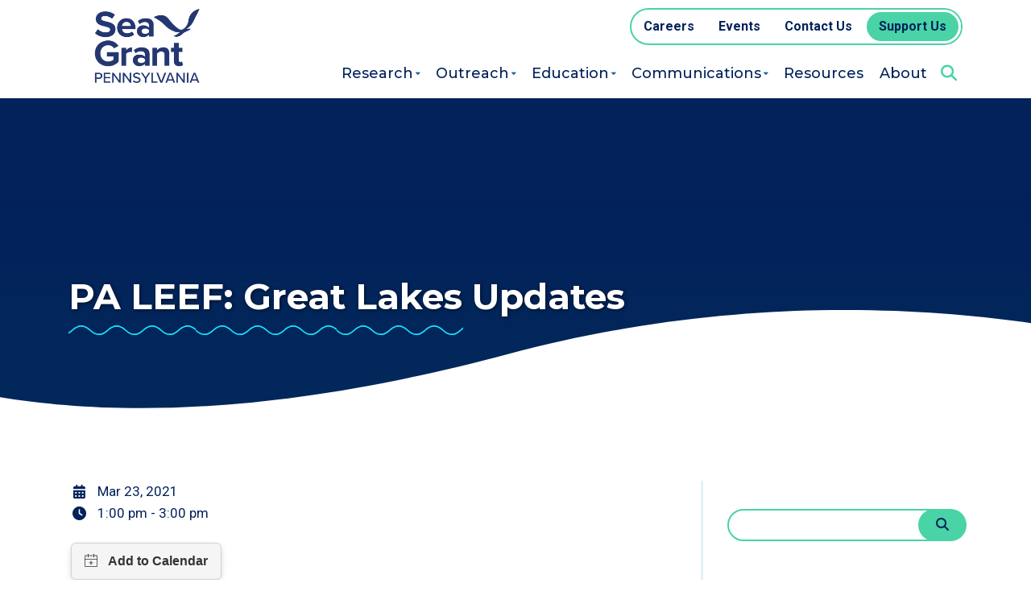

--- FILE ---
content_type: text/html; charset=UTF-8
request_url: https://seagrant.psu.edu/events/pa-leef-great-lakes-updates/
body_size: 10867
content:
<!DOCTYPE html>
<html lang="en-US" class="no-js no-svg">

<head>
	<script>
		// enable javascript enhancements (expand/collapse, etc).
		document.documentElement.className += ' js ';
	</script>
	<meta charset="UTF-8">
	<meta name="viewport" content="width=device-width, initial-scale=1">
	<link rel="apple-touch-icon" sizes="180x180" href="/apple-touch-icon.png">
<link rel="icon" type="image/png" sizes="32x32" href="/favicon-32x32.png">
<link rel="icon" type="image/png" sizes="16x16" href="/favicon-16x16.png">
<link rel="manifest" href="/site.webmanifest" crossorigin="use-credentials">
<link rel="mask-icon" href="/safari-pinned-tab.svg" color="#243b81">
<meta name="msapplication-TileColor" content="#243b81">
<meta name="theme-color" content="#243b81">

	<title>PA LEEF: Great Lakes Updates - Pennsylvania Sea Grant</title>

	<link rel="preconnect" href="https://fonts.googleapis.com">
<link rel="preconnect" href="https://fonts.gstatic.com" crossorigin>
<link href="https://fonts.googleapis.com/css2?family=Montserrat:wght@400;500;600;700&family=Roboto:wght@400;500;700&display=swap" rel="stylesheet">
<!-- Google Tag Manager -->
<script>(function(w,d,s,l,i){w[l]=w[l]||[];w[l].push({'gtm.start':
new Date().getTime(),event:'gtm.js'});var f=d.getElementsByTagName(s)[0],
j=d.createElement(s),dl=l!='dataLayer'?'&l='+l:'';j.async=true;j.src=
'https://www.googletagmanager.com/gtm.js?id='+i+dl;f.parentNode.insertBefore(j,f);
})(window,document,'script','dataLayer','GTM-P6BX9T9R');</script>
<!-- End Google Tag Manager -->
	<meta name='robots' content='index, follow, max-image-preview:large, max-snippet:-1, max-video-preview:-1' />
	<style>img:is([sizes="auto" i], [sizes^="auto," i]) { contain-intrinsic-size: 3000px 1500px }</style>
	
	<!-- This site is optimized with the Yoast SEO plugin v26.2 - https://yoast.com/wordpress/plugins/seo/ -->
	<link rel="canonical" href="https://seagrant.psu.edu/events/pa-leef-great-lakes-updates/" />
	<meta property="og:locale" content="en_US" />
	<meta property="og:type" content="article" />
	<meta property="og:title" content="PA LEEF: Great Lakes Updates - Pennsylvania Sea Grant" />
	<meta property="og:description" content="Great Lakes Updates &#8211; Tim Bruno, PA Department of Environmental Protection.&nbsp;Tim Bruno serves as the Chief of the Office of the Great Lakes at the Pennsylvania Department of Environmental Protection.&nbsp; In his role, he represents Pennsylvania to multiple interstate and international Great Lakes water quality and water use governmental entities, as well as forms partnerships [&hellip;]" />
	<meta property="og:url" content="https://seagrant.psu.edu/events/pa-leef-great-lakes-updates/" />
	<meta property="og:site_name" content="Pennsylvania Sea Grant" />
	<meta property="article:publisher" content="https://www.facebook.com/PennsylvaniaSeaGrant" />
	<meta name="twitter:card" content="summary_large_image" />
	<meta name="twitter:site" content="@paseagrant" />
	<meta name="twitter:label1" content="Est. reading time" />
	<meta name="twitter:data1" content="3 minutes" />
	<!-- / Yoast SEO plugin. -->


<link rel='stylesheet' id='wp-block-library-css' href='https://seagrant.psu.edu/wp-includes/css/dist/block-library/style.min.css?ver=6.8.3' media='all' />
<style id='classic-theme-styles-inline-css'>
/*! This file is auto-generated */
.wp-block-button__link{color:#fff;background-color:#32373c;border-radius:9999px;box-shadow:none;text-decoration:none;padding:calc(.667em + 2px) calc(1.333em + 2px);font-size:1.125em}.wp-block-file__button{background:#32373c;color:#fff;text-decoration:none}
</style>
<style id='filebird-block-filebird-gallery-style-inline-css'>
ul.filebird-block-filebird-gallery{margin:auto!important;padding:0!important;width:100%}ul.filebird-block-filebird-gallery.layout-grid{display:grid;grid-gap:20px;align-items:stretch;grid-template-columns:repeat(var(--columns),1fr);justify-items:stretch}ul.filebird-block-filebird-gallery.layout-grid li img{border:1px solid #ccc;box-shadow:2px 2px 6px 0 rgba(0,0,0,.3);height:100%;max-width:100%;-o-object-fit:cover;object-fit:cover;width:100%}ul.filebird-block-filebird-gallery.layout-masonry{-moz-column-count:var(--columns);-moz-column-gap:var(--space);column-gap:var(--space);-moz-column-width:var(--min-width);columns:var(--min-width) var(--columns);display:block;overflow:auto}ul.filebird-block-filebird-gallery.layout-masonry li{margin-bottom:var(--space)}ul.filebird-block-filebird-gallery li{list-style:none}ul.filebird-block-filebird-gallery li figure{height:100%;margin:0;padding:0;position:relative;width:100%}ul.filebird-block-filebird-gallery li figure figcaption{background:linear-gradient(0deg,rgba(0,0,0,.7),rgba(0,0,0,.3) 70%,transparent);bottom:0;box-sizing:border-box;color:#fff;font-size:.8em;margin:0;max-height:100%;overflow:auto;padding:3em .77em .7em;position:absolute;text-align:center;width:100%;z-index:2}ul.filebird-block-filebird-gallery li figure figcaption a{color:inherit}.fb-block-hover-animation-zoomIn figure{overflow:hidden}.fb-block-hover-animation-zoomIn figure img{transform:scale(1);transition:.3s ease-in-out}.fb-block-hover-animation-zoomIn figure:hover img{transform:scale(1.3)}.fb-block-hover-animation-shine figure{overflow:hidden;position:relative}.fb-block-hover-animation-shine figure:before{background:linear-gradient(90deg,hsla(0,0%,100%,0) 0,hsla(0,0%,100%,.3));content:"";display:block;height:100%;left:-75%;position:absolute;top:0;transform:skewX(-25deg);width:50%;z-index:2}.fb-block-hover-animation-shine figure:hover:before{animation:shine .75s}@keyframes shine{to{left:125%}}.fb-block-hover-animation-opacity figure{overflow:hidden}.fb-block-hover-animation-opacity figure img{opacity:1;transition:.3s ease-in-out}.fb-block-hover-animation-opacity figure:hover img{opacity:.5}.fb-block-hover-animation-grayscale figure img{filter:grayscale(100%);transition:.3s ease-in-out}.fb-block-hover-animation-grayscale figure:hover img{filter:grayscale(0)}

</style>
<style id='global-styles-inline-css'>
:root{--wp--preset--aspect-ratio--square: 1;--wp--preset--aspect-ratio--4-3: 4/3;--wp--preset--aspect-ratio--3-4: 3/4;--wp--preset--aspect-ratio--3-2: 3/2;--wp--preset--aspect-ratio--2-3: 2/3;--wp--preset--aspect-ratio--16-9: 16/9;--wp--preset--aspect-ratio--9-16: 9/16;--wp--preset--color--black: #000000;--wp--preset--color--cyan-bluish-gray: #abb8c3;--wp--preset--color--white: #ffffff;--wp--preset--color--pale-pink: #f78da7;--wp--preset--color--vivid-red: #cf2e2e;--wp--preset--color--luminous-vivid-orange: #ff6900;--wp--preset--color--luminous-vivid-amber: #fcb900;--wp--preset--color--light-green-cyan: #7bdcb5;--wp--preset--color--vivid-green-cyan: #00d084;--wp--preset--color--pale-cyan-blue: #8ed1fc;--wp--preset--color--vivid-cyan-blue: #0693e3;--wp--preset--color--vivid-purple: #9b51e0;--wp--preset--gradient--vivid-cyan-blue-to-vivid-purple: linear-gradient(135deg,rgba(6,147,227,1) 0%,rgb(155,81,224) 100%);--wp--preset--gradient--light-green-cyan-to-vivid-green-cyan: linear-gradient(135deg,rgb(122,220,180) 0%,rgb(0,208,130) 100%);--wp--preset--gradient--luminous-vivid-amber-to-luminous-vivid-orange: linear-gradient(135deg,rgba(252,185,0,1) 0%,rgba(255,105,0,1) 100%);--wp--preset--gradient--luminous-vivid-orange-to-vivid-red: linear-gradient(135deg,rgba(255,105,0,1) 0%,rgb(207,46,46) 100%);--wp--preset--gradient--very-light-gray-to-cyan-bluish-gray: linear-gradient(135deg,rgb(238,238,238) 0%,rgb(169,184,195) 100%);--wp--preset--gradient--cool-to-warm-spectrum: linear-gradient(135deg,rgb(74,234,220) 0%,rgb(151,120,209) 20%,rgb(207,42,186) 40%,rgb(238,44,130) 60%,rgb(251,105,98) 80%,rgb(254,248,76) 100%);--wp--preset--gradient--blush-light-purple: linear-gradient(135deg,rgb(255,206,236) 0%,rgb(152,150,240) 100%);--wp--preset--gradient--blush-bordeaux: linear-gradient(135deg,rgb(254,205,165) 0%,rgb(254,45,45) 50%,rgb(107,0,62) 100%);--wp--preset--gradient--luminous-dusk: linear-gradient(135deg,rgb(255,203,112) 0%,rgb(199,81,192) 50%,rgb(65,88,208) 100%);--wp--preset--gradient--pale-ocean: linear-gradient(135deg,rgb(255,245,203) 0%,rgb(182,227,212) 50%,rgb(51,167,181) 100%);--wp--preset--gradient--electric-grass: linear-gradient(135deg,rgb(202,248,128) 0%,rgb(113,206,126) 100%);--wp--preset--gradient--midnight: linear-gradient(135deg,rgb(2,3,129) 0%,rgb(40,116,252) 100%);--wp--preset--font-size--small: 13px;--wp--preset--font-size--medium: 20px;--wp--preset--font-size--large: 36px;--wp--preset--font-size--x-large: 42px;--wp--preset--spacing--20: 0.44rem;--wp--preset--spacing--30: 0.67rem;--wp--preset--spacing--40: 1rem;--wp--preset--spacing--50: 1.5rem;--wp--preset--spacing--60: 2.25rem;--wp--preset--spacing--70: 3.38rem;--wp--preset--spacing--80: 5.06rem;--wp--preset--shadow--natural: 6px 6px 9px rgba(0, 0, 0, 0.2);--wp--preset--shadow--deep: 12px 12px 50px rgba(0, 0, 0, 0.4);--wp--preset--shadow--sharp: 6px 6px 0px rgba(0, 0, 0, 0.2);--wp--preset--shadow--outlined: 6px 6px 0px -3px rgba(255, 255, 255, 1), 6px 6px rgba(0, 0, 0, 1);--wp--preset--shadow--crisp: 6px 6px 0px rgba(0, 0, 0, 1);}:where(.is-layout-flex){gap: 0.5em;}:where(.is-layout-grid){gap: 0.5em;}body .is-layout-flex{display: flex;}.is-layout-flex{flex-wrap: wrap;align-items: center;}.is-layout-flex > :is(*, div){margin: 0;}body .is-layout-grid{display: grid;}.is-layout-grid > :is(*, div){margin: 0;}:where(.wp-block-columns.is-layout-flex){gap: 2em;}:where(.wp-block-columns.is-layout-grid){gap: 2em;}:where(.wp-block-post-template.is-layout-flex){gap: 1.25em;}:where(.wp-block-post-template.is-layout-grid){gap: 1.25em;}.has-black-color{color: var(--wp--preset--color--black) !important;}.has-cyan-bluish-gray-color{color: var(--wp--preset--color--cyan-bluish-gray) !important;}.has-white-color{color: var(--wp--preset--color--white) !important;}.has-pale-pink-color{color: var(--wp--preset--color--pale-pink) !important;}.has-vivid-red-color{color: var(--wp--preset--color--vivid-red) !important;}.has-luminous-vivid-orange-color{color: var(--wp--preset--color--luminous-vivid-orange) !important;}.has-luminous-vivid-amber-color{color: var(--wp--preset--color--luminous-vivid-amber) !important;}.has-light-green-cyan-color{color: var(--wp--preset--color--light-green-cyan) !important;}.has-vivid-green-cyan-color{color: var(--wp--preset--color--vivid-green-cyan) !important;}.has-pale-cyan-blue-color{color: var(--wp--preset--color--pale-cyan-blue) !important;}.has-vivid-cyan-blue-color{color: var(--wp--preset--color--vivid-cyan-blue) !important;}.has-vivid-purple-color{color: var(--wp--preset--color--vivid-purple) !important;}.has-black-background-color{background-color: var(--wp--preset--color--black) !important;}.has-cyan-bluish-gray-background-color{background-color: var(--wp--preset--color--cyan-bluish-gray) !important;}.has-white-background-color{background-color: var(--wp--preset--color--white) !important;}.has-pale-pink-background-color{background-color: var(--wp--preset--color--pale-pink) !important;}.has-vivid-red-background-color{background-color: var(--wp--preset--color--vivid-red) !important;}.has-luminous-vivid-orange-background-color{background-color: var(--wp--preset--color--luminous-vivid-orange) !important;}.has-luminous-vivid-amber-background-color{background-color: var(--wp--preset--color--luminous-vivid-amber) !important;}.has-light-green-cyan-background-color{background-color: var(--wp--preset--color--light-green-cyan) !important;}.has-vivid-green-cyan-background-color{background-color: var(--wp--preset--color--vivid-green-cyan) !important;}.has-pale-cyan-blue-background-color{background-color: var(--wp--preset--color--pale-cyan-blue) !important;}.has-vivid-cyan-blue-background-color{background-color: var(--wp--preset--color--vivid-cyan-blue) !important;}.has-vivid-purple-background-color{background-color: var(--wp--preset--color--vivid-purple) !important;}.has-black-border-color{border-color: var(--wp--preset--color--black) !important;}.has-cyan-bluish-gray-border-color{border-color: var(--wp--preset--color--cyan-bluish-gray) !important;}.has-white-border-color{border-color: var(--wp--preset--color--white) !important;}.has-pale-pink-border-color{border-color: var(--wp--preset--color--pale-pink) !important;}.has-vivid-red-border-color{border-color: var(--wp--preset--color--vivid-red) !important;}.has-luminous-vivid-orange-border-color{border-color: var(--wp--preset--color--luminous-vivid-orange) !important;}.has-luminous-vivid-amber-border-color{border-color: var(--wp--preset--color--luminous-vivid-amber) !important;}.has-light-green-cyan-border-color{border-color: var(--wp--preset--color--light-green-cyan) !important;}.has-vivid-green-cyan-border-color{border-color: var(--wp--preset--color--vivid-green-cyan) !important;}.has-pale-cyan-blue-border-color{border-color: var(--wp--preset--color--pale-cyan-blue) !important;}.has-vivid-cyan-blue-border-color{border-color: var(--wp--preset--color--vivid-cyan-blue) !important;}.has-vivid-purple-border-color{border-color: var(--wp--preset--color--vivid-purple) !important;}.has-vivid-cyan-blue-to-vivid-purple-gradient-background{background: var(--wp--preset--gradient--vivid-cyan-blue-to-vivid-purple) !important;}.has-light-green-cyan-to-vivid-green-cyan-gradient-background{background: var(--wp--preset--gradient--light-green-cyan-to-vivid-green-cyan) !important;}.has-luminous-vivid-amber-to-luminous-vivid-orange-gradient-background{background: var(--wp--preset--gradient--luminous-vivid-amber-to-luminous-vivid-orange) !important;}.has-luminous-vivid-orange-to-vivid-red-gradient-background{background: var(--wp--preset--gradient--luminous-vivid-orange-to-vivid-red) !important;}.has-very-light-gray-to-cyan-bluish-gray-gradient-background{background: var(--wp--preset--gradient--very-light-gray-to-cyan-bluish-gray) !important;}.has-cool-to-warm-spectrum-gradient-background{background: var(--wp--preset--gradient--cool-to-warm-spectrum) !important;}.has-blush-light-purple-gradient-background{background: var(--wp--preset--gradient--blush-light-purple) !important;}.has-blush-bordeaux-gradient-background{background: var(--wp--preset--gradient--blush-bordeaux) !important;}.has-luminous-dusk-gradient-background{background: var(--wp--preset--gradient--luminous-dusk) !important;}.has-pale-ocean-gradient-background{background: var(--wp--preset--gradient--pale-ocean) !important;}.has-electric-grass-gradient-background{background: var(--wp--preset--gradient--electric-grass) !important;}.has-midnight-gradient-background{background: var(--wp--preset--gradient--midnight) !important;}.has-small-font-size{font-size: var(--wp--preset--font-size--small) !important;}.has-medium-font-size{font-size: var(--wp--preset--font-size--medium) !important;}.has-large-font-size{font-size: var(--wp--preset--font-size--large) !important;}.has-x-large-font-size{font-size: var(--wp--preset--font-size--x-large) !important;}
:where(.wp-block-post-template.is-layout-flex){gap: 1.25em;}:where(.wp-block-post-template.is-layout-grid){gap: 1.25em;}
:where(.wp-block-columns.is-layout-flex){gap: 2em;}:where(.wp-block-columns.is-layout-grid){gap: 2em;}
:root :where(.wp-block-pullquote){font-size: 1.5em;line-height: 1.6;}
</style>
<link rel='stylesheet' id='ctct_form_styles-css' href='https://seagrant.psu.edu/wp-content/plugins/constant-contact-forms/assets/css/style.css?ver=2.13.0' media='all' />
<link rel='stylesheet' id='search-filter-plugin-styles-css' href='https://seagrant.psu.edu/wp-content/plugins/search-filter-pro/public/assets/css/search-filter.min.css?ver=2.5.21' media='all' />
<link rel='stylesheet' id='normalize-css' href='https://seagrant.psu.edu/wp-content/themes/jpl/css/vendor/normalize-8.0.1.css?ver=6.8.3' media='all' />
<link rel='stylesheet' id='jpl-css' href='https://seagrant.psu.edu/wp-content/themes/jpl/style.css?ver=4.9.8' media='all' />
<link rel='stylesheet' id='fa-css' href='https://seagrant.psu.edu/wp-content/themes/seagrant/css/vendor/fontawesome/css/fontawesome.min.css?ver=1' media='all' />
<link rel='stylesheet' id='fas-css' href='https://seagrant.psu.edu/wp-content/themes/seagrant/css/vendor/fontawesome/css/solid.min.css?ver=1' media='all' />
<link rel='stylesheet' id='style-css' href='https://seagrant.psu.edu/wp-content/themes/seagrant/style.css?ver=1753813442' media='all' />
<link rel='shortlink' href='https://seagrant.psu.edu/?p=3395' />
		<style id="wp-custom-css">
			.card-footer .meta-terms .img-wrap img {
	max-height: 20px;
}
.bdy .page-intro {
	height: 500px;
}		</style>
		
	</head>

<body class="wp-singular event-template-default single single-event postid-3395 wp-custom-logo wp-theme-jpl wp-child-theme-seagrant ctct-jpl">
			<!-- Google Tag Manager (noscript) -->
<noscript><iframe src="https://www.googletagmanager.com/ns.html?id=GTM-P6BX9T9R"
height="0" width="0" style="display:none;visibility:hidden"></iframe></noscript>
<!-- End Google Tag Manager (noscript) -->		<a class="screen-reader-text" href="#content">Skip to content</a>

		
		<div class="hdr">
			<div class="wrap">
				<div class="logo-wrap">
  <a href="https://seagrant.psu.edu/" class="custom-logo-link" rel="home"><img width="758" height="375" src="https://seagrant.psu.edu/wp-content/uploads/2023/05/sea-grant-logo.png" class="custom-logo" alt="Pennsylvania Sea Grant Logo" decoding="async" fetchpriority="high" srcset="https://seagrant.psu.edu/wp-content/uploads/2023/05/sea-grant-logo.png 758w, https://seagrant.psu.edu/wp-content/uploads/2023/05/sea-grant-logo-300x148.png 300w" sizes="(max-width: 758px) 100vw, 758px" /></a></div>
				<button class="nav-toggle toggle" data-target=".nav-wrap">
	<span class="menu-line">
		<span class="menu-line-inner"></span>
		<span class="screen-reader-text">Menu</span>
	</span>
</button>

<button class="search-toggle">
	<span class="fas fa-search"></span>
	<span class="menu-line">
		<span class="menu-line-inner"></span>
		<span class="screen-reader-text">Search</span>
	</span>
</button>

				<div class="nav-wrap">
						<nav class="nav nav-primary">
		<ul id="menu-primary-navigation" class="menu"><li id="menu-item-12" class="menu-item menu-item-type-post_type menu-item-object-page menu-item-has-children menu-item-12"><a href="https://seagrant.psu.edu/research/">Research</a><button type="button" class="submenu-btn" aria-haspopup="true" aria-expanded="false"><span class="screen-reader-text">More Research</span></button>
<ul class="sub-menu">
	<li id="menu-item-3438" class="menu-item menu-item-type-post_type menu-item-object-page menu-item-3438"><a href="https://seagrant.psu.edu/research/projects/">Research Projects</a></li>
	<li id="menu-item-200" class="menu-item menu-item-type-post_type menu-item-object-page menu-item-200"><a href="https://seagrant.psu.edu/research/resources-for-researchers/">Resources for Researchers</a></li>
	<li id="menu-item-13612" class="menu-item menu-item-type-custom menu-item-object-custom menu-item-13612"><a href="https://seagrant.psu.edu/resources/resource-item/required-forms-for-2026-2028-rearch-proposals/">Required Forms for RFP</a></li>
</ul>
</li>
<li id="menu-item-159" class="menu-item menu-item-type-post_type menu-item-object-page menu-item-has-children menu-item-159"><a href="https://seagrant.psu.edu/outreach/">Outreach</a><button type="button" class="submenu-btn" aria-haspopup="true" aria-expanded="false"><span class="screen-reader-text">More Outreach</span></button>
<ul class="sub-menu">
	<li id="menu-item-15382" class="menu-item menu-item-type-custom menu-item-object-custom menu-item-15382"><a href="https://seagrant.psu.edu/outreach/topics-projects/">All Topics &#038; Projects</a></li>
	<li id="menu-item-15361" class="menu-item menu-item-type-custom menu-item-object-custom menu-item-15361"><a href="https://seagrant.psu.edu/outreach/topics-projects/#invasive-species">Invasive Species</a></li>
	<li id="menu-item-15375" class="menu-item menu-item-type-custom menu-item-object-custom menu-item-15375"><a href="https://seagrant.psu.edu/outreach/topics-projects/#land-conservation">Land Conservation</a></li>
	<li id="menu-item-15379" class="menu-item menu-item-type-custom menu-item-object-custom menu-item-15379"><a href="https://seagrant.psu.edu/outreach/topics-projects/#resiliency">Resiliency</a></li>
	<li id="menu-item-15381" class="menu-item menu-item-type-custom menu-item-object-custom menu-item-15381"><a href="https://seagrant.psu.edu/outreach/topics-projects/#water-quality">Water Quality</a></li>
</ul>
</li>
<li id="menu-item-163" class="menu-item menu-item-type-post_type menu-item-object-page menu-item-has-children menu-item-163"><a href="https://seagrant.psu.edu/education/">Education</a><button type="button" class="submenu-btn" aria-haspopup="true" aria-expanded="false"><span class="screen-reader-text">More Education</span></button>
<ul class="sub-menu">
	<li id="menu-item-13609" class="menu-item menu-item-type-post_type menu-item-object-page menu-item-13609"><a href="https://seagrant.psu.edu/education/great-lakes-literacy-education-exploration/">Great Lakes Literacy Education Exploration</a></li>
	<li id="menu-item-13608" class="menu-item menu-item-type-post_type menu-item-object-page menu-item-13608"><a href="https://seagrant.psu.edu/education/lake-guardian/">Great Lakes Shipboard Science Immersion (SSI)</a></li>
	<li id="menu-item-13607" class="menu-item menu-item-type-post_type menu-item-object-page menu-item-13607"><a href="https://seagrant.psu.edu/education/meaningful-watershed-education-experiences/">Meaningful Watershed Educational Experiences</a></li>
</ul>
</li>
<li id="menu-item-164" class="menu-item menu-item-type-post_type menu-item-object-page menu-item-has-children menu-item-164"><a href="https://seagrant.psu.edu/communications/">Communications</a><button type="button" class="submenu-btn" aria-haspopup="true" aria-expanded="false"><span class="screen-reader-text">More Communications</span></button>
<ul class="sub-menu">
	<li id="menu-item-10991" class="menu-item menu-item-type-post_type_archive menu-item-object-event menu-item-10991"><a href="https://seagrant.psu.edu/events/">Events</a></li>
	<li id="menu-item-3235" class="menu-item menu-item-type-post_type menu-item-object-page current_page_parent menu-item-3235"><a href="https://seagrant.psu.edu/news/">News &#038; Stories</a></li>
	<li id="menu-item-13540" class="menu-item menu-item-type-post_type menu-item-object-page menu-item-13540"><a href="https://seagrant.psu.edu/communications/videos-and-media/">Videos and Media</a></li>
</ul>
</li>
<li id="menu-item-165" class="menu-item menu-item-type-post_type menu-item-object-page menu-item-165"><a href="https://seagrant.psu.edu/resources/">Resources</a></li>
<li id="menu-item-166" class="menu-item menu-item-type-post_type menu-item-object-page menu-item-166"><a href="https://seagrant.psu.edu/about/">About</a></li>
</ul>	<button class="hdr-search-toggle">
		<span class="screen-reader-text">Open Search</span>
		<span class="fas fa-search"></span>
	</button>
	</nav>
					  <nav class="nav nav-secondary">
    <div class="menu-secondary-navigation-container"><ul id="menu-secondary-navigation" class="menu"><li id="menu-item-176" class="menu-item menu-item-type-post_type menu-item-object-page menu-item-176"><a href="https://seagrant.psu.edu/careers/"><span>Careers</span></a></li>
<li id="menu-item-10987" class="menu-item menu-item-type-post_type_archive menu-item-object-event menu-item-10987"><a href="https://seagrant.psu.edu/events/"><span>Events</span></a></li>
<li id="menu-item-177" class="menu-item menu-item-type-post_type menu-item-object-page menu-item-177"><a href="https://seagrant.psu.edu/contact/"><span>Contact Us</span></a></li>
<li id="menu-item-178" class="menu-item menu-item-type-post_type menu-item-object-page menu-item-178"><a href="https://seagrant.psu.edu/support-us/"><span>Support Us</span></a></li>
</ul></div>  </nav>
				</div>

				<div class="hdr-search-wrap">
					
<form role="search" method="get" id="search-form-696a67c10d24b" class="search-form" action="/">
	<label for="search-input-696a67c10d242">Search</label>
	<div class="field-wrap">
		<input type="text" name="s" id="search-input-696a67c10d242" value=""><button type="submit" class="search-btn"><span class="fas fa-search"></span><span class="screen-reader-text">Search Button</span></button>
	</div>
</form>
				</div>
			</div>
		</div>

		<div class="bdy" id="content">
	
<div class="featured-image-and-title use-white-bg no-image">
	<div class="bgimg-wrap">
		<div class="bgimg"></div>
	</div>

	<div class="wrap-background">
		<div class="wrap">
			<div class="inner-wrap">
									<h1 class="pg-title">PA LEEF: Great Lakes Updates</h1>
				
							</div>
		</div>
	</div>
</div>

<div class="wrap cf">
	<div class="em em-view-container posts-sidebar-wrap events-posttype-wrap">
		<div class="post">
			<span class="line"><span class="fa fa-calendar-alt"></span> <span class="txt">Mar 23, 2021</span></span> <span class="line"><span class="fa fa-clock"></span> <span class="txt">1:00 pm - 3:00 pm</span></span>  						<div class="add-to-calendar-wrap">
							<add-to-calendar-button
								name="PA LEEF: Great Lakes Updates"
								startDate="2021-03-23"
								endDate="2021-03-23"
								startTime="13:00:00"
								endTime="15:00:00"
								timeZone="America/New_York"
								location=" ,  "
								description="https://seagrant.psu.edu/events/pa-leef-great-lakes-updates/"
								options="'Apple','Google','Outlook.com','Microsoft 365','Microsoft Teams'"
								lightMode="bodyScheme"
							></add-to-calendar-button>
						</div>
					
<p>Great Lakes Updates &#8211; Tim Bruno, PA Department of Environmental Protection.&nbsp;Tim Bruno serves as the Chief of the Office of the Great Lakes at the Pennsylvania Department of Environmental Protection.&nbsp; In his role, he represents Pennsylvania to multiple interstate and international Great Lakes water quality and water use governmental entities, as well as forms partnerships and administers funding for the protection and restoration of Pennsylvania’s Great Lakes Basin.</p>



<p>Introducing the Pennsylvania State Water Planning Process&nbsp;&#8211;&nbsp; Mark Matlock and James Horton, PA Department of Environmental Protection.&nbsp;James Horton EIT is a senior engineer at the PA Department of Environmental Protection, where he provides technical assistance in the State Water Plan Section of the Compacts and Commissions Office as well as supporting the Drought Coordinator in all drought related activities.&nbsp;Mark Matlock is an Environmental Group Manager at the PA Department of Environmental Protection, where he oversees the State Water Plan Section of the Compacts and Commissions Office which contains the areas of drought management, Water Use Data System, and the State Water Plan.</p>



<p>Special Focus:&nbsp;Public Drinking Water &#8211; the State of the System &amp; Contemporary Challenges in Public Drinking Water&nbsp;&#8211; Craig Palmer, Erie Water Works.&nbsp;​Craig Palmer has worked in Erie County in the Water &amp; Wastewater Utility Sector since 1998.&nbsp; In 2006, he became Senior Manager of Engineering Services for the Erie Water Works (EWW).&nbsp; He directs the operations of the Engineering Department and implements an aggressive Capital Improvements Program. He has overall responsibility for the Cross Connection Control Program, Service Area Expansion, Water Service Applications, Permits, facility and asset records, and a state-of-the-art Geographic Information System.</p>



<p>Special Focus:&nbsp;Rising to the Public Health Challenge by Using Wastewater to Aid in COVID-19 Detection&nbsp;&#8211; Dr. Howard Nadworny, Infectious Diseases specialist at Saint Vincent Hospital and COVID medical advisor to the Erie County Department of Health.&nbsp;Howard Nadworny is an Infectious Diseases specialist who has been in practice at Saint Vincent Hospital since 1984. He was the director of the Infection Control Program there for 30 years in addition to his clinical practice. He has been a member of Erie County Board of Health and was its chairman for 5 years. He currently volunteers as the COVID physician advisor to the Erie County Department of Health.</p>



<p>&#8220;Our Water, Our Future&#8221; &#8211; a PennFuture campaign&nbsp;&#8211;&nbsp; Sarah Bennett, PennFuture.&nbsp;Sarah Bennett is PennFuture’s Campaign Manager for Clean Water Advocacy in the Lake Erie Watershed of Pennsylvania. Sarah served as Chairperson of the Biology Department and Co-Director of the Environmental Science program and Sustainability Officer at Mercyhurst University. Sarah has organized many beach litter and illegal dump site clean ups and conducted a cigarette litter reduction project at Presque Isle State Park. She is an advisory committee member of Keep Erie County Beautiful.</p>



<p>Community Resilience Action Network of Erie Updates&nbsp; &#8211; Sara Stahlman, Pennsylvania Sea Grant.&nbsp;Sara Stahlman is the extension lead for Pennsylvania Sea Grant and vice chair of the Community Resilience Action Network of Erie (CRANE). She manages and coordinates statewide extension programs that protect coastal resources in focus areas such as climate change, water quality, and invasive species. She earned her bachelor’s in biology with a minor in psychology from Penn State Behrend, and her master’s degree in biology from Shippensburg University of Pennsylvania.</p>



<p>Harmful Algal Bloom Monitoring &#8211; Updates &#8211;  Amber Stillwell, Regional Science Consortium at Presque Isle State Park. Amber Stilwell is the Research Coordinator at the Regional Science Consortium. She has had extensive research experience gained throughout her academic and professional career focusing on Harmful Algal Blooms, bacteria monitoring, flow cytometry, and restoration projects on Presque Isle State Park. Amber is well equipped in public speaking and enjoys educating people of all ages about science and the environment.</p>



<span class="link-wrap"><a href="https://www.youtube.com/watch?v=mQSlCeUjknU&amp;t=25s" class="btn"><span>Watch Recording</span></a></span>
		</div>

		<div class="sidebar-wrap">
    <div class="sidebar">
    
<form role="search" method="get" id="search-form-696a67c110d92" class="search-form" action="/">
	<label for="search-input-696a67c110d86">Search</label>
	<div class="field-wrap">
		<input type="text" name="s" id="search-input-696a67c110d86" value=""><button type="submit" class="search-btn"><span class="fas fa-search"></span><span class="screen-reader-text">Search Button</span></button>
	</div>
</form>
  </div>

  
  
                      </div>
	</div>
</div>

					</div>

			<div class="ftr">
				<div class="wrap">
																<div class="ftr-logo-wrap-outer">
							<div class="ftr-logo-wrap">
								<div class="logo primary-logo">
									<a href="https://seagrant.psu.edu/">
										<img src="https://seagrant.psu.edu/wp-content/uploads/2023/05/sea-grant-logo-white.png" alt="Pennsylvania Sea Grant Logo - White Version">
									</a>
								</div>
								<div class="logo secondary-logo">
									<a href="https://www.noaa.gov/" target="_blank">
										<img src="https://seagrant.psu.edu/wp-content/uploads/2023/05/noaa-logo.png" alt="National Oceanic and Atmospheric Administration Logo">
									</a>
								</div>
								<div class="logo tertiary-logo">
									<a href="https://www.psu.edu/" target="_blank">
										<img src="https://seagrant.psu.edu/wp-content/uploads/2023/05/pennstate-logo.png" alt="Penn State Logo">
									</a>
								</div>
							</div>
						</div>
					
					<div class="footer-middle">
						<div class="ftr-menu-wrap">
							  <nav class="nav nav-footer">
    <div class="menu-footer-navigation-container"><ul id="menu-footer-navigation" class="menu"><li id="menu-item-181" class="menu-item menu-item-type-post_type menu-item-object-page menu-item-181"><a href="https://seagrant.psu.edu/careers/">Careers</a></li>
<li id="menu-item-182" class="menu-item menu-item-type-post_type menu-item-object-page menu-item-182"><a href="https://seagrant.psu.edu/contact/">Contact Us</a></li>
</ul></div>  </nav>
							<hr />
							  <nav class="nav nav-social">
    <div class="menu-social-navigation-container"><ul id="menu-social-navigation" class="menu"><li id="menu-item-190" class="menu-item menu-item-type-custom menu-item-object-custom menu-item-190"><a target="_blank" href="https://www.facebook.com/PennsylvaniaSeaGrant"><span class="screen-reader-text">Facebook</span><svg xmlns="http://www.w3.org/2000/svg" viewBox="0 0 25 25" width="25" height="25"><path d="M9.8 24.9V13.8H6.1V9.4h3.7V5.9c0-3.8 2.3-5.8 5.7-5.8 1.1 0 2.3.1 3.4.2v3.9h-2.3c-1.8 0-2.2.9-2.2 2.1v3h4.1l-.6 4.4h-3.6v11.1"/></svg>
</a></li>
<li id="menu-item-191" class="menu-item menu-item-type-custom menu-item-object-custom menu-item-191"><a target="_blank" href="https://twitter.com/paseagrant"><span class="screen-reader-text">Twitter</span><svg xmlns="http://www.w3.org/2000/svg" viewBox="0 0 25 25" width="25" height="25"><path d="M19.4,1.7H23l-8,9.1l9.4,12.4h-7.4l-5.8-7.5l-6.6,7.5H1l8.6-9.8l-9-11.8h7.6l5.2,6.9L19.4,1.7z M18.1,21.1h2L7,3.8H4.8L18.1,21.1z"/></svg>
</a></li>
<li id="menu-item-192" class="menu-item menu-item-type-custom menu-item-object-custom menu-item-192"><a target="_blank" href="https://www.youtube.com/@paseagrant7315"><span class="screen-reader-text">YouTube</span><svg xmlns="http://www.w3.org/2000/svg" viewBox="0 0 25 25" width="25" height="25"><path d="M24.3 6.6c-.3-1.1-1.1-1.9-2.2-2.2-1.9-.5-9.6-.5-9.6-.5s-7.7 0-9.6.5C1.9 4.7 1 5.5.8 6.6.3 8.5.3 12.5.3 12.5s0 4 .5 5.9c.3 1.1 1.1 1.9 2.2 2.2 1.9.5 9.6.5 9.6.5s7.7 0 9.6-.5c1.1-.3 1.9-1.1 2.2-2.2.5-1.9.5-5.9.5-5.9s-.1-4-.6-5.9zM10 16.2V8.9l6.4 3.6-6.4 3.7z"/></svg>
</a></li>
<li id="menu-item-193" class="menu-item menu-item-type-custom menu-item-object-custom menu-item-193"><a target="_blank" href="https://www.instagram.com/paseagrant/"><span class="screen-reader-text">Instagram</span><svg xmlns="http://www.w3.org/2000/svg" viewBox="0 0 25 25" width="25" height="25"><path d="M12.5 6.2C9 6.2 6.2 9 6.2 12.5s2.8 6.3 6.3 6.3 6.3-2.8 6.3-6.3-2.8-6.3-6.3-6.3zm0 10.4c-2.3 0-4.1-1.8-4.1-4.1s1.8-4.1 4.1-4.1 4.1 1.8 4.1 4.1-1.8 4.1-4.1 4.1zm8.1-10.7c0 .8-.7 1.5-1.5 1.5s-1.5-.7-1.5-1.5.7-1.5 1.5-1.5 1.5.7 1.5 1.5zm4.2 1.5c-.1-2-.5-3.7-2-5.2C21.4.8 19.6.3 17.6.2S9.4.1 7.4.2s-3.7.5-5.2 2S.3 5.4.2 7.4s-.1 8.2 0 10.2.5 3.7 2 5.2 3.2 1.9 5.2 2 8.2.1 10.2 0 3.7-.5 5.2-2c1.4-1.4 1.9-3.2 2-5.2s.1-8.2 0-10.2zm-2.7 12.4c-.4 1.1-1.3 1.9-2.4 2.4-1.6.6-5.5.5-7.3.5s-5.7.1-7.3-.5c-1.1-.4-1.9-1.3-2.4-2.4-.6-1.6-.5-5.5-.5-7.3s0-5.7.7-7.3c.4-1.1 1.3-1.9 2.4-2.4 1.6-.6 5.5-.5 7.3-.5s5.7-.1 7.3.5c1.1.4 1.9 1.3 2.4 2.4.6 1.6.5 5.5.5 7.3s0 5.7-.7 7.3z"/></svg>
</a></li>
<li id="menu-item-3125" class="menu-item menu-item-type-custom menu-item-object-custom menu-item-3125"><a target="_blank" href="https://www.linkedin.com/company/pennsylvania-sea-grant/"><span class="screen-reader-text">LinkedIn</span><svg xmlns="http://www.w3.org/2000/svg" viewBox="0 0 25 25" width="25" height="25"><path d="M5.7 24.9H.5V8.3h5.1v16.6zM3.1 6.1c-1.6 0-3-1.3-3-3s1.3-3 3-3c1.6 0 3 1.3 3 3 0 1.6-1.3 3-3 3zm21.8 18.8h-5.1v-8c0-1.9 0-4.4-2.7-4.4s-3.1 2-3.1 4.2v8.2H8.9V8.3h4.9v2.3h.1c1-1.7 2.9-2.7 4.9-2.6 5.2 0 6.1 3.4 6.1 7.9v9z"/></svg>
</a></li>
</ul></div>  </nav>
						</div>
					</div>

											<div class="description-wrap cf">
							<div data-form-id="8998" id="ctct-form-wrapper-0" class="ctct-form-wrapper"><span class="ctct-form-description" ><h2>Join Our Newsletter</h2>
<p>Keep up with the latest news and events by signing up below.</p>
</span><form class="ctct-form ctct-form-8998 comment-form  no-recaptcha ctct-default" id="ctct-form-2188313222" data-doajax="on" style="" action="" method="post"><p class="ctct-form-field ctct-form-field-text ctct-form-field-required"><span class="ctct-label-top"><label for="first_name___7e7a6eef7e0a3734f39d6757b27d474b_0_3292758288">First Name <abbr title="required">*</abbr></label></span><input required type="text" id="first_name___7e7a6eef7e0a3734f39d6757b27d474b_0_3292758288" name="first_name___7e7a6eef7e0a3734f39d6757b27d474b"  value="" class="ctct-text ctct-label-top first_name___7e7a6eef7e0a3734f39d6757b27d474b" maxlength="255" placeholder=""  /></p><p class="ctct-form-field ctct-form-field-text ctct-form-field-required"><span class="ctct-label-top"><label for="last_name___86b6d953df0fd1bff8e02cde526c2b3c_0_2224965566">Last Name <abbr title="required">*</abbr></label></span><input required type="text" id="last_name___86b6d953df0fd1bff8e02cde526c2b3c_0_2224965566" name="last_name___86b6d953df0fd1bff8e02cde526c2b3c"  value="" class="ctct-text ctct-label-top last_name___86b6d953df0fd1bff8e02cde526c2b3c" maxlength="255" placeholder=""  /></p><p class="ctct-form-field ctct-form-field-email ctct-form-field-required"><span class="ctct-label-top"><label for="email___3c59495a3edf2d27cd20fc1987544522_0_4099872704">Email (required) <abbr title="required">*</abbr></label></span><input required type="email" id="email___3c59495a3edf2d27cd20fc1987544522_0_4099872704" name="email___3c59495a3edf2d27cd20fc1987544522"  value="" class="ctct-email ctct-label-top email___3c59495a3edf2d27cd20fc1987544522"  placeholder=""  /></p><div class='ctct-list-selector' style='display:none;'><div class="ctct-form-field ctct-form-field-checkbox ctct-form-field-required"><fieldset><legend class="ctct-label-top">Select list(s) to subscribe to</legend><input type="checkbox" name="lists___4184b146da47539335987507aec7a927[]" id="lists___4184b146da47539335987507aec7a927_0_0" value="a4b0e682-81c3-11f0-9d18-fa163ed05402" class="ctct-checkbox ctct-label-right" checked /><span class="ctct-label-right"><label for="lists___4184b146da47539335987507aec7a927_0_0">Web Site Newsletter</label></span></fieldset></div></div><div class="ctct-optin-hide" style="display:none;"><p class="ctct-form-field ctct-form-field-checkbox"><span class="ctct-input-container"><input type="checkbox" checked name="ctct-opt-in" class="ctct-checkbox ctct-opt-in" value="1" id="ctct-opt-in_0" /><label for="ctct-opt-in_0"> Example: Yes, I would like to receive emails from Sea Grant Pennsylvania. (You can unsubscribe anytime)</label></span></p></div><!--.ctct-optin-hide --><p class="ctct-form-field ctct-form-field-submit"><input  type="submit" id="ctct-submitted_0_2240296497" name="ctct-submitted"  value="Subscribe Now" class="ctct-submit ctct-label-top ctct-submitted"    /></p><div class="ctct_usage" style="border: 0 none; clip: rect( 0, 0, 0, 0 ); height: 1px; margin: -1px; overflow: hidden; padding: 0; position: absolute; width: 1px;"><label for="ctct_usage_field">Constant Contact Use. Please leave this field blank.</label><input type="text" value="" id="ctct_usage_field" name="ctct_usage_field" class="ctct_usage_field" tabindex="-1" /></div><input type="hidden" name="ctct-id" value="8998" /><input type="hidden" name="ctct-verify" value="kimAg3plLMAMWHT6O7SCNS5rF" /><input type="hidden" name="ctct-instance" value="0" /><input type="hidden" name="ctct_time" value="1768563057" /></form><div class="ctct-disclosure"><hr><small><p>By submitting this form, you are consenting to receive marketing emails from Sea Grant Pennsylvania. You can revoke your consent to receive emails at any time by using the SafeUnsubscribe® link, found at the bottom of every email. Emails are serviced by Constant Contact.</p>

<p>This site is protected by reCAPTCHA and the Google <a href="https://policies.google.com/privacy" target="_blank" rel="noopener noreferrer">Privacy Policy</a> and <a href="https://policies.google.com/terms" target="_blank" rel="noopener noreferrer">Terms of Service</a> apply.</p></small></div><script type="text/javascript">var ajaxurl = "https://seagrant.psu.edu/wp-admin/admin-ajax.php";</script></div>
						</div>
					
				</div>

				<div class="copyright-wrap">
					<div class="copyright">
	Pennsylvania Sea Grant © 2026 			<nav class="nav nav-copyright">
			<div class="menu-copyright-menu-container"><ul id="menu-copyright-menu" class="menu"><li id="menu-item-8191" class="menu-item menu-item-type-custom menu-item-object-custom menu-item-8191"><a target="_blank" href="https://www.psu.edu/web-privacy-statement/"><span>Privacy Statement</span></a></li>
</ul></div>		</nav>
	</div>

	<div class="support-statement">
		<p>301 Peninsula Drive, Erie, PA 16505</p>
	</div>
				</div>
			</div>

						
			<div class="nav-menu-overlay"></div>
				<script type="speculationrules">
{"prefetch":[{"source":"document","where":{"and":[{"href_matches":"\/*"},{"not":{"href_matches":["\/wp-*.php","\/wp-admin\/*","\/wp-content\/uploads\/*","\/wp-content\/*","\/wp-content\/plugins\/*","\/wp-content\/themes\/seagrant\/*","\/wp-content\/themes\/jpl\/*","\/*\\?(.+)"]}},{"not":{"selector_matches":"a[rel~=\"nofollow\"]"}},{"not":{"selector_matches":".no-prefetch, .no-prefetch a"}}]},"eagerness":"conservative"}]}
</script>
<script src="https://seagrant.psu.edu/wp-content/plugins/add-to-calendar-button/lib/atcb.min.js?ver=2.12.12" id="add-to-calendar-button-js" async data-wp-strategy="async"></script>
<script src="https://seagrant.psu.edu/wp-content/plugins/constant-contact-forms/assets/js/ctct-plugin-frontend.min.js?ver=2.13.0" id="ctct_frontend_forms-js"></script>
<script src="https://seagrant.psu.edu/wp-content/themes/jpl/js/jquery-3.7.1.min.js" id="jquery-js"></script>
<script src="https://seagrant.psu.edu/wp-content/themes/jpl/js/script.js?ver=4.9.8" id="jpl-js"></script>
<script src="https://seagrant.psu.edu/wp-content/themes/seagrant/js/script.js?ver=1738101946" id="script-js"></script>
	</body>
</html>

<script type='application/ld+json'>
	{
		"@context": "https://seagrant.psu.edu/events/",
		"@type": "Event",
		"name": "PA LEEF: Great Lakes Updates",
		"url": "https://seagrant.psu.edu/events/pa-leef-great-lakes-updates/",
		"description": "PA LEEF: Great Lakes Updates",
		"startDate": "03/23/2021",
		"endDate": "03/23/2021"
	}
</script>


--- FILE ---
content_type: text/css
request_url: https://seagrant.psu.edu/wp-content/themes/seagrant/style.css?ver=1753813442
body_size: 9415
content:
/*!
Theme Name: Sea Grant
Author: JPL
Author URI: https://jpl.agency/
Description: The 2022 responsive WordPress theme for seagrant.psu.edu
Template: jpl
Version: 1.0
*/@keyframes wave{0%{margin-left:0}100%{margin-left:-400px}}@keyframes swell{0%,100%{transform:translate3d(0, -10px, 0)}50%{transform:translate3d(0, 2px, 0)}}:focus{outline:1px dotted #c8d5e1}::selection{background:#e7f9f3;color:#03225B;text-shadow:none}::-moz-selection{background:#e7f9f3;color:#03225B;text-shadow:none}body{background-color:#fff;color:#03225B;font-family:'Roboto',sans-serif;font-size:17px;line-height:1.6;min-width:375px}h1,h2,h3,h4,h5,h6{font-family:'Montserrat',sans-serif;font-weight:700}h1+p,h2+p,h3+p,h4+p,h5+p,h6+p,h1+ul,h2+ul,h3+ul,h4+ul,h5+ul,h6+ul,h1+ol,h2+ol,h3+ol,h4+ol,h5+ol,h6+ol{margin-top:8px}h1 strong,h2 strong,h3 strong,h4 strong,h5 strong,h6 strong{font-weight:700}h1,h2,h3,h4{line-height:1.3;margin:40px 0px 8px 0px}h5,h6{line-height:1.4;margin:15px 0px}h1{font-size:38px;font-size:3.25em}@media only screen and (min-width: 1600px){h1{font-size:3.4em}}@media only screen and (max-width: 979px){h1{font-size:2.5em}}@media only screen and (max-width: 769px){h1{line-height:35px;font-size:2em}}h2{color:#2263a6;font-size:26px;position:relative}@media only screen and (min-width: 980px){h2{font-size:30px}}h3{color:#2263a6;font-size:20px}@media only screen and (min-width: 769px){h3{font-size:22px}}h4{color:#2263a6;font-size:18px}@media only screen and (min-width: 769px){h4{font-size:20px}}hr,.wp-block-separator{background:url('img/sine-wave-long2.svg') repeat-x center;border:0;height:14px;margin:2rem 0;width:100%}mark{background-color:#e7f9f3;color:#03225B}a{color:#03225B;font-weight:bold;transition:all .3s ease-in-out}a:hover{color:#2263a6}.block.alignfull,.wp-block-columns.alignfull,.block.alignwide,.wp-block-columns.alignwide{margin-left:calc(50% - 50vw);margin-right:calc(50% - 50vw)}.block.alignwide,.wp-block-columns.alignwide{margin-left:auto;margin-right:auto}@media only screen and (min-width: 769px){.block.alignwide,.wp-block-columns.alignwide{margin-left:calc(50% - 49vw);margin-right:calc(50% - 49vw)}}@media only screen and (min-width: 1110px){.block.alignwide,.wp-block-columns.alignwide{margin-left:calc(25% - 25vw);margin-right:calc(25% - 25vw)}}.btn{background:#49D3A6;border-radius:30px;border:none;cursor:pointer;display:inline-block;font-family:'Montserrat',sans-serif;font-size:16px;overflow:hidden;padding:12px 24px;position:relative;text-align:center;text-decoration:none;transition:all .2s ease}.btn:before,.btn:after{background:url(img/wave.svg) repeat-x;bottom:-50px;content:"";height:50px;left:0px;opacity:.2;position:absolute;transform:translate3d(0, 0, 0);transition:all .5s ease;width:6400px;width:800px}.btn:after{opacity:.3}.btn:hover,.btn:focus{background:#2263a6}.btn:hover:before,.btn:focus:before{animation:wave 3s cubic-bezier(.36, .45, .63, .53) infinite;bottom:-15px}.btn:hover:after,.btn:focus:after{animation:wave 3s cubic-bezier(.36, .45, .63, .53) -0.125s infinite,swell 3s ease -1.25s infinite;bottom:-15px}.btn:hover span,.btn:focus span{color:#fff}.btn span{color:#03225B;font-weight:700;position:relative;z-index:2;transition:color .3s ease-in-out}.btn.btn-inverse{background:#2263a6}.btn.btn-inverse:hover{background:#03225B}.btn.btn-inverse span{color:#fff}.btn.btn-alt{background-color:transparent;color:#03225B;font-weight:bold;padding:10px 40px 10px 10px;text-align:left;text-decoration:none}.btn.btn-alt:before{display:none}.btn.btn-alt:after{animation:none;background:url('img/link-arrow.svg') no-repeat;content:'';height:25px;left:auto;margin:-12px 0 0 0;opacity:1;padding:0px;position:absolute;right:10px;top:50%;transition:all .3s ease-in-out;width:25px}.btn.btn-alt:hover,.btn.btn-alt:focus{color:#2263a6;text-decoration:underline}.btn.btn-alt:hover:after,.btn.btn-alt:focus:after{animation:none;right:5px}.btn.btn-alt:hover span,.btn.btn-alt:focus span{color:#2263a6}a.screen-reader-text{color:black}a.screen-reader-text:focus{color:black}.bdy .featured-image-and-title{position:relative}body.home .bdy .featured-image-and-title{margin-bottom:0}body.home .bdy .featured-image-and-title .wrap-background{bottom:auto;height:auto;left:auto;position:relative;top:auto;width:auto}@media only screen and (min-width: 980px){body.home .bdy .featured-image-and-title .wrap-background{background:transparent;width:100%;height:100%;overflow:hidden;position:absolute;z-index:auto;bottom:0}}body.home .bdy .featured-image-and-title .wrap-background .wrap{background:#03225B;bottom:auto;height:auto;left:auto;padding:0px;position:relative;width:auto}@media only screen and (min-width: 980px){body.home .bdy .featured-image-and-title .wrap-background .wrap{align-items:flex-end;background:none;bottom:0px;height:450px;left:8%;margin-bottom:60px;padding:10px;position:absolute;width:450px;z-index:auto}}@media only screen and (min-width: 1800px){body.home .bdy .featured-image-and-title .wrap-background .wrap{margin-bottom:90px}}@media only screen and (min-width: 980px){body.home .bdy .featured-image-and-title .wrap-background .wrap:before{background-color:rgba(3,34,91,0.85);border-radius:50%;content:"";height:200%;left:-60%;position:absolute;top:0px;width:200%}}body.home .bdy .featured-image-and-title .wrap-background .wrap .inner-wrap{bottom:auto;display:flex;flex-direction:column;justify-content:center;max-width:100%;padding:25px 15px;position:relative;z-index:5}body.home .bdy .featured-image-and-title .wrap-background .wrap .inner-wrap .pg-title{font-size:46px;line-height:54px;position:relative;width:100%}.bdy .featured-image-and-title.no-image:after{background:url(img/hero-wave-1color.svg) no-repeat top;background-size:cover}.bdy .featured-image-and-title.no-image.use-white-bg:after{background:url(img/hero-wave-1color-white.svg) no-repeat top;background-size:cover}.bdy .featured-image-and-title.no-image .bgimg-wrap{height:50vw}@media only screen and (min-width: 600px){.bdy .featured-image-and-title.no-image .bgimg-wrap{height:52vw}}@media only screen and (min-width: 769px){.bdy .featured-image-and-title.no-image .bgimg-wrap{height:36vw}}@media only screen and (min-width: 980px){.bdy .featured-image-and-title.no-image .bgimg-wrap{height:38vw}}@media only screen and (min-width: 1110px){.bdy .featured-image-and-title.no-image .bgimg-wrap{height:32vw}}@media only screen and (min-width: 1325px){.bdy .featured-image-and-title.no-image .bgimg-wrap{height:30vw}}@media only screen and (min-width: 1600px){.bdy .featured-image-and-title.no-image .bgimg-wrap{height:24vw}}.bdy .featured-image-and-title .bgimg-wrap{position:relative;height:70vw}@media only screen and (min-width: 600px){.bdy .featured-image-and-title .bgimg-wrap{height:62vw}}@media only screen and (min-width: 769px){.bdy .featured-image-and-title .bgimg-wrap{height:46vw}}@media only screen and (min-width: 980px){.bdy .featured-image-and-title .bgimg-wrap{height:48vw}}@media only screen and (min-width: 1110px){.bdy .featured-image-and-title .bgimg-wrap{height:42vw}}@media only screen and (min-width: 1325px){.bdy .featured-image-and-title .bgimg-wrap{height:40vw}}@media only screen and (min-width: 1600px){.bdy .featured-image-and-title .bgimg-wrap{height:34vw}}.bdy .featured-image-and-title .bgimg-wrap .bgimg{background-color:#03225B;background-size:cover;background-position:bottom;height:100%;position:relative}.bdy .featured-image-and-title .wrap-background{background:linear-gradient(0deg, rgba(3,40,91,0.9) 25%, rgba(3,40,91,0) 70%);width:100%;height:100%;position:absolute;bottom:0px}.bdy .featured-image-and-title .wrap-background .wrap{align-items:flex-start;display:flex;justify-content:flex-start;max-width:1140px;padding:20px 15px 60px 15px;position:static}@media only screen and (min-width: 980px){.bdy .featured-image-and-title .wrap-background .wrap{padding:0px 15px}}.bdy .featured-image-and-title .wrap-background .wrap .inner-wrap{bottom:30px;max-width:92%;position:absolute;z-index:3}@media only screen and (min-width: 980px){.bdy .featured-image-and-title .wrap-background .wrap .inner-wrap{bottom:85px;display:flex;flex-direction:column;justify-content:center;max-width:710px;padding:25px 0}}@media only screen and (min-width: 1325px){.bdy .featured-image-and-title .wrap-background .wrap .inner-wrap{bottom:100px}}@media only screen and (min-width: 1600px){.bdy .featured-image-and-title .wrap-background .wrap .inner-wrap{bottom:120px}}.bdy .featured-image-and-title .wrap-background .wrap .inner-wrap .pg-title{margin:0px 0px 30px 0px;position:relative;color:#fff;font-size:32px;line-height:38px;text-shadow:1px 1px 4px rgba(0,0,0,0.6)}@media only screen and (min-width: 980px){.bdy .featured-image-and-title .wrap-background .wrap .inner-wrap .pg-title{font-size:44px;line-height:48px}}.bdy .featured-image-and-title .wrap-background .wrap .inner-wrap .pg-title:after{background:url('img/sine-wave-long2.svg') repeat-x center;bottom:-25px;content:'';height:14px;left:0;max-width:490px;padding:0px;position:absolute;width:100%}.bdy .featured-image-and-title .wrap-background .wrap .inner-wrap .pg-title>span{display:block;font-size:16px;line-height:26px}.bdy .featured-image-and-title .wrap-background .wrap .inner-wrap .pg-intro-content{color:#fff}.bdy .featured-image-and-title .wrap-background .wrap .inner-wrap .pg-intro-content>p{margin:15px 0px 0px 0px}.bdy .featured-image-and-title:after{display:none}@media only screen and (min-width: 980px){.bdy .featured-image-and-title:after{background:url(img/hero-wave-2color.svg) no-repeat top;background-size:cover;bottom:-1px;content:'';display:block;height:150px;position:absolute;width:100%;z-index:1}}@media only screen and (min-width: 1600px){.bdy .featured-image-and-title:after{height:180px}}@media only screen and (min-width: 1800px){.bdy .featured-image-and-title:after{height:210px}}.bdy .featured-image-and-title.use-white-bg:after{background:url(img/hero-wave-2color-white.svg) no-repeat top;background-size:cover}body .bdy .wrap{max-width:1140px;position:relative;z-index:3}body.single-resources .resources-sidebar-wrap{background:#03225B;border-radius:30px;color:#fff;padding:1px 25px 15px 25px}body.single-resources .resources-sidebar-wrap a{color:#fff}body.single-resources .sidebar-wrap .link-wrap .btn{width:100%}body.single-research,body.single-resources{background:#e4f1f6}body.single-research .page-intro .wrap .inner-wrap,body.single-resources .page-intro .wrap .inner-wrap{max-width:75%}@media only screen and (max-width: 769px){body.single-research .page-intro .wrap .inner-wrap,body.single-resources .page-intro .wrap .inner-wrap{max-width:100%}}@media only screen and (max-width: 979px){body.single-research .page-intro .wrap .inner-wrap .pg-title,body.single-resources .page-intro .wrap .inner-wrap .pg-title{font-size:2rem;line-height:35px}}@media only screen and (min-width: 980px){body.single-research .page-intro .wrap .inner-wrap .pg-title,body.single-resources .page-intro .wrap .inner-wrap .pg-title{font-size:2.5rem;line-height:48px}}body.single-research .research-sidebar-wrap,body.single-resources .research-sidebar-wrap{flex-flow:row wrap}@media only screen and (min-width: 769px){body.single-research .research-sidebar-wrap,body.single-resources .research-sidebar-wrap{display:flex}}@media only screen and (min-width: 769px){body.single-research .research-sidebar-wrap .post,body.single-resources .research-sidebar-wrap .post{flex:1 0 65%}}body.single-research .research-sidebar-wrap .post .meta-topic-terms ul,body.single-resources .research-sidebar-wrap .post .meta-topic-terms ul{display:flex;flex-wrap:wrap;list-style:none;padding:0}body.single-research .research-sidebar-wrap .post .meta-topic-terms ul li,body.single-resources .research-sidebar-wrap .post .meta-topic-terms ul li{margin-right:1.66em}body.single-research .research-sidebar-wrap .post .meta-topic-terms ul li .img-wrap,body.single-resources .research-sidebar-wrap .post .meta-topic-terms ul li .img-wrap{margin-right:.5em;width:26px;display:flex;justify-content:center;position:relative}body.single-research .research-sidebar-wrap .post .meta-topic-terms ul li .img-wrap img,body.single-resources .research-sidebar-wrap .post .meta-topic-terms ul li .img-wrap img{max-height:20px;-webkit-transition:all .3s ease-in-out;-moz-transition:all .3s ease-in-out;-ms-transition:all .3s ease-in-out;-o-transition:all .3s ease-in-out;transition:all .3s ease-in-out}body.single-research .research-sidebar-wrap .post .meta-topic-terms ul li .link-wrap,body.single-resources .research-sidebar-wrap .post .meta-topic-terms ul li .link-wrap{margin:.5rem 0}body.single-research .research-sidebar-wrap .post .meta-topic-terms ul li .link-wrap .topic-link,body.single-resources .research-sidebar-wrap .post .meta-topic-terms ul li .link-wrap .topic-link{display:flex;align-items:center;gap:.5rem;text-decoration:underline;text-decoration-color:transparent;text-underline-offset:3px;text-decoration-thickness:2px;-webkit-transition:all .3s ease-in-out;-moz-transition:all .3s ease-in-out;-ms-transition:all .3s ease-in-out;-o-transition:all .3s ease-in-out;transition:all .3s ease-in-out}body.single-research .research-sidebar-wrap .post .meta-topic-terms ul li .link-wrap .topic-link .name,body.single-resources .research-sidebar-wrap .post .meta-topic-terms ul li .link-wrap .topic-link .name{color:#2263a6;flex:1;font-weight:600}body.single-research .research-sidebar-wrap .post .meta-topic-terms ul li .link-wrap .topic-link:hover,body.single-resources .research-sidebar-wrap .post .meta-topic-terms ul li .link-wrap .topic-link:hover{text-decoration-color:#03225B}body.single-research .research-sidebar-wrap .post .meta-topic-terms ul li .link-wrap .topic-link:hover .name,body.single-resources .research-sidebar-wrap .post .meta-topic-terms ul li .link-wrap .topic-link:hover .name{color:#03225B}body.single-research .research-sidebar-wrap .sidebar-wrap,body.single-resources .research-sidebar-wrap .sidebar-wrap{border:none}@media only screen and (min-width: 769px){body.single-research .research-sidebar-wrap .sidebar-wrap,body.single-resources .research-sidebar-wrap .sidebar-wrap{flex:0 0 35%;margin-top:60px;padding-left:40px}}body.single-research .research-sidebar-wrap .sidebar-wrap .sidebar,body.single-resources .research-sidebar-wrap .sidebar-wrap .sidebar{background:#03225B;padding:1.5rem;border-top-right-radius:20px;border-bottom-left-radius:20px;margin-bottom:2rem}body.single-research .research-sidebar-wrap .sidebar-wrap .sidebar .research-info,body.single-resources .research-sidebar-wrap .sidebar-wrap .sidebar .research-info,body.single-research .research-sidebar-wrap .sidebar-wrap .sidebar .resource-info,body.single-resources .research-sidebar-wrap .sidebar-wrap .sidebar .resource-info{display:flex;flex-flow:column;justify-content:space-between;gap:1rem}@media only screen and (max-width: 979px){body.single-research .research-sidebar-wrap .sidebar-wrap .sidebar .research-info,body.single-resources .research-sidebar-wrap .sidebar-wrap .sidebar .research-info,body.single-research .research-sidebar-wrap .sidebar-wrap .sidebar .resource-info,body.single-resources .research-sidebar-wrap .sidebar-wrap .sidebar .resource-info{justify-content:center}}@media only screen and (max-width: 769px){body.single-research .research-sidebar-wrap .sidebar-wrap .sidebar .research-info,body.single-resources .research-sidebar-wrap .sidebar-wrap .sidebar .research-info,body.single-research .research-sidebar-wrap .sidebar-wrap .sidebar .resource-info,body.single-resources .research-sidebar-wrap .sidebar-wrap .sidebar .resource-info{justify-content:flex-start}}body.single-research .research-sidebar-wrap .sidebar-wrap .sidebar .research-info p,body.single-resources .research-sidebar-wrap .sidebar-wrap .sidebar .research-info p,body.single-research .research-sidebar-wrap .sidebar-wrap .sidebar .resource-info p,body.single-resources .research-sidebar-wrap .sidebar-wrap .sidebar .resource-info p{display:flex;flex-direction:column;color:#fff;margin:.5rem 0}body.single-research .research-sidebar-wrap .sidebar-wrap .sidebar .research-info p.sidebar-title span,body.single-resources .research-sidebar-wrap .sidebar-wrap .sidebar .research-info p.sidebar-title span,body.single-research .research-sidebar-wrap .sidebar-wrap .sidebar .resource-info p.sidebar-title span,body.single-resources .research-sidebar-wrap .sidebar-wrap .sidebar .resource-info p.sidebar-title span{color:#20ABF3;font-size:19px;font-weight:bold}body.single-research .research-sidebar-wrap .sidebar-wrap .sidebar .research-info ul,body.single-resources .research-sidebar-wrap .sidebar-wrap .sidebar .research-info ul,body.single-research .research-sidebar-wrap .sidebar-wrap .sidebar .resource-info ul,body.single-resources .research-sidebar-wrap .sidebar-wrap .sidebar .resource-info ul{padding-left:1.25rem}body.single-research .research-sidebar-wrap .sidebar-wrap .sidebar .research-info ul li,body.single-resources .research-sidebar-wrap .sidebar-wrap .sidebar .research-info ul li,body.single-research .research-sidebar-wrap .sidebar-wrap .sidebar .resource-info ul li,body.single-resources .research-sidebar-wrap .sidebar-wrap .sidebar .resource-info ul li{color:#fff}body.single-research .research-sidebar-wrap .sidebar-wrap .sidebar .research-info ul li a,body.single-resources .research-sidebar-wrap .sidebar-wrap .sidebar .research-info ul li a,body.single-research .research-sidebar-wrap .sidebar-wrap .sidebar .resource-info ul li a,body.single-resources .research-sidebar-wrap .sidebar-wrap .sidebar .resource-info ul li a{color:#fff;text-decoration:underline;text-decoration-color:transparent;text-underline-offset:3px;-webkit-transition:all .3s ease-in;-moz-transition:all .3s ease-in;-ms-transition:all .3s ease-in;-o-transition:all .3s ease-in;transition:all .3s ease-in}body.single-research .research-sidebar-wrap .sidebar-wrap .sidebar .research-info ul li a:hover,body.single-resources .research-sidebar-wrap .sidebar-wrap .sidebar .research-info ul li a:hover,body.single-research .research-sidebar-wrap .sidebar-wrap .sidebar .resource-info ul li a:hover,body.single-resources .research-sidebar-wrap .sidebar-wrap .sidebar .resource-info ul li a:hover{text-decoration-color:#fff}body.single-research .research-sidebar-wrap .sidebar-wrap .sidebar:nth-child(even),body.single-resources .research-sidebar-wrap .sidebar-wrap .sidebar:nth-child(even){border-top-right-radius:0;border-top-left-radius:20px;border-bottom-left-radius:0;border-bottom-right-radius:20px}body.single-research .long-title,body.single-resources .long-title{max-width:75%}@media only screen and (max-width: 769px){body.single-research .long-title,body.single-resources .long-title{max-width:100%}}body .searchandfilter{background-color:#03225B;margin-top:50px;margin-left:calc(25% - 25vw);margin-right:calc(25% - 25vw)}body .searchandfilter h4{color:#20ABF3;font-size:1.2em}body .searchandfilter label{display:block}body .searchandfilter>ul{padding:2em;max-width:1140px;margin:0 auto}@media only screen and (min-width: 769px){body .searchandfilter>ul{display:flex;padding:2em 15px}}@media only screen and (min-width: 1110px){body .searchandfilter>ul{padding:2em 1rem}}body .searchandfilter>ul>li{padding:0 0 .5em}@media only screen and (max-width: 769px){body .searchandfilter>ul>li{padding:0 0 2.5em}}@media only screen and (min-width: 769px){body .searchandfilter>ul>li{margin-right:1em}}@media only screen and (min-width: 980px){body .searchandfilter>ul>li{margin-right:2em}}@media only screen and (min-width: 1110px){body .searchandfilter>ul>li{margin-right:3em}}@media only screen and (min-width: 769px){body .searchandfilter>ul>li.sf-field-search{border-right:1px solid #fff;padding-right:1em;width:250px}}@media only screen and (min-width: 980px){body .searchandfilter>ul>li.sf-field-search{padding-right:2em;width:300px}}@media only screen and (min-width: 1110px){body .searchandfilter>ul>li.sf-field-search{padding-right:3em;width:350px}}body .searchandfilter>ul>li.sf-field-taxonomy-topics,body .searchandfilter>ul>li.sf-field-taxonomy-institutions,body .searchandfilter>ul>li.sf-field-taxonomy-document_types{align-self:flex-end;padding:0 0 .5em;position:relative}@media only screen and (min-width: 769px){body .searchandfilter>ul>li.sf-field-taxonomy-topics,body .searchandfilter>ul>li.sf-field-taxonomy-institutions,body .searchandfilter>ul>li.sf-field-taxonomy-document_types{width:190px}}@media only screen and (min-width: 1110px){body .searchandfilter>ul>li.sf-field-taxonomy-topics,body .searchandfilter>ul>li.sf-field-taxonomy-institutions,body .searchandfilter>ul>li.sf-field-taxonomy-document_types{width:250px}}body .searchandfilter>ul>li.sf-field-taxonomy-topics h4,body .searchandfilter>ul>li.sf-field-taxonomy-institutions h4,body .searchandfilter>ul>li.sf-field-taxonomy-document_types h4{background-color:#fff;border-radius:5px;color:#03225B;cursor:pointer;font-size:.9em;margin:0;padding:6px 10px;position:relative;-webkit-transition:all .3s ease;-moz-transition:all .3s ease;-ms-transition:all .3s ease;-o-transition:all .3s ease;transition:all .3s ease}body .searchandfilter>ul>li.sf-field-taxonomy-topics h4::after,body .searchandfilter>ul>li.sf-field-taxonomy-institutions h4::after,body .searchandfilter>ul>li.sf-field-taxonomy-document_types h4::after{background:url('img/link-arrow-down.svg') no-repeat;content:'';height:auto;margin-left:.5rem;padding:1rem;position:absolute;right:.1em;top:5px;width:25px}body .searchandfilter>ul>li.sf-field-taxonomy-topics h4.hide-results,body .searchandfilter>ul>li.sf-field-taxonomy-institutions h4.hide-results,body .searchandfilter>ul>li.sf-field-taxonomy-document_types h4.hide-results{border-radius:5px 5px 0 0;-webkit-transition:all 0s ease;-moz-transition:all 0s ease;-ms-transition:all 0s ease;-o-transition:all 0s ease;transition:all 0s ease}body .searchandfilter>ul>li.sf-field-taxonomy-topics h4.hide-results::after,body .searchandfilter>ul>li.sf-field-taxonomy-institutions h4.hide-results::after,body .searchandfilter>ul>li.sf-field-taxonomy-document_types h4.hide-results::after{background:url('img/link-arrow-up.svg') no-repeat}body .searchandfilter>ul>li.sf-field-taxonomy-topics h4+ul,body .searchandfilter>ul>li.sf-field-taxonomy-institutions h4+ul,body .searchandfilter>ul>li.sf-field-taxonomy-document_types h4+ul{background-color:#fff;border:2px solid #03225B;border-top:0;border-radius:0 0 5px 5px;display:none;left:-2px;right:-2px;padding:.5em;position:absolute;z-index:4}body .searchandfilter>ul>li.sf-field-taxonomy-topics h4+ul li,body .searchandfilter>ul>li.sf-field-taxonomy-institutions h4+ul li,body .searchandfilter>ul>li.sf-field-taxonomy-document_types h4+ul li{align-items:flex-start;color:#03225B;display:flex;font-size:.8em;margin:0;padding:0 .1em}body .searchandfilter>ul>li.sf-field-taxonomy-topics h4+ul li input,body .searchandfilter>ul>li.sf-field-taxonomy-institutions h4+ul li input,body .searchandfilter>ul>li.sf-field-taxonomy-document_types h4+ul li input{margin-top:.33em;width:auto;cursor:pointer}body .searchandfilter>ul>li.sf-field-taxonomy-topics{position:relative}body .searchandfilter>ul>li.sf-field-taxonomy-topics::before{content:'Filter Research Projects';position:absolute;color:#20ABF3;top:-35px;font-family:'Montserrat',sans-serif;font-weight:700;font-size:1.2em;white-space:nowrap}body .searchandfilter>ul>li.sf-field-sort_order{flex-direction:column}@media only screen and (min-width: 769px){body .searchandfilter>ul>li.sf-field-sort_order{align-items:flex-end;border-left:1px solid #fff;display:flex;padding-left:1em}}@media only screen and (min-width: 980px){body .searchandfilter>ul>li.sf-field-sort_order{padding-left:2em}}@media only screen and (min-width: 1110px){body .searchandfilter>ul>li.sf-field-sort_order{padding-left:3em}}body .searchandfilter>ul>li.sf-field-sort_order h4{align-self:flex-start}body .searchandfilter>ul>li input,body .searchandfilter>ul>li select,body .searchandfilter>ul>li .chosen-choices{background-color:#fff;border-radius:5px;border:none;color:#03225B;font-size:.9em;font-weight:400;padding:8px 10px;width:100%}body .searchandfilter>ul>li input::placeholder,body .searchandfilter>ul>li select::placeholder,body .searchandfilter>ul>li .chosen-choices::placeholder{color:#aab5bf}body .searchandfilter>ul>li input .search-field input[type=text],body .searchandfilter>ul>li select .search-field input[type=text],body .searchandfilter>ul>li .chosen-choices .search-field input[type=text]{color:#03225B;font-weight:bold;font-size:1rem;padding:0;margin:0}body .searchandfilter>ul>li select{cursor:pointer}body .searchandfilter>ul>li select:focus{border-bottom-left-radius:0;border-bottom-right-radius:0}body .searchandfilter>ul>li select option{border-top-left-radius:0;border-top-right-radius:0;cursor:pointer;border:none}body .searchandfilter>ul>li .chosen-container-active .chosen-choices{border-bottom-left-radius:0;border-bottom-right-radius:0}body .searchandfilter>ul>li .chosen-container-active .chosen-drop{border:none;border-bottom-left-radius:5px;border-bottom-right-radius:5px}body .searchandfilter>ul>li .chosen-container-active .chosen-drop ul{display:flex;flex-direction:column;justify-content:space-between;align-items:flex-start;border-bottom-left-radius:5px;border-bottom-right-radius:5px}body .searchandfilter>ul>li .chosen-container-active .chosen-drop ul li{width:100%}body .search-filter-results .posts-list{display:flex;flex-flow:row wrap;gap:2rem;justify-content:space-between;margin:2rem 0}body .search-filter-results .posts-list .search-results-card{display:flex;flex-direction:column;justify-content:space-between;background-color:#e4f1f6;border-top-right-radius:25px;background:rgba(0,116,175,0.1);border-bottom-style:solid;border-bottom-width:10px;border-image:linear-gradient(230.12deg, #0074AF 12.52%, #49D3A6 96.2%) 1;flex:1 0 45%;max-width:670px;padding:0 2rem;text-decoration:none;-webkit-transition:all .3s ease;-moz-transition:all .3s ease;-ms-transition:all .3s ease;-o-transition:all .3s ease;transition:all .3s ease}@media only screen and (max-width: 769px){body .search-filter-results .posts-list .search-results-card{flex:1 0 100%;max-width:100%}}body .search-filter-results .posts-list .search-results-card:hover{background-color:#ecf5f9}body .search-filter-results .posts-list .search-results-card:hover h3{color:#03225B}body .search-filter-results .posts-list .search-results-card:hover .card-footer::after{right:-5px}body .search-filter-results .posts-list .search-results-card h3{color:#2263a6;font-size:1.25em;margin-top:10px;-webkit-transition:all .3s ease;-moz-transition:all .3s ease;-ms-transition:all .3s ease;-o-transition:all .3s ease;transition:all .3s ease}body .search-filter-results .posts-list .search-results-card .card-header{padding-top:1rem}body .search-filter-results .posts-list .search-results-card .card-body{display:flex;justify-content:space-between;padding-bottom:1rem;gap:.5rem}@media only screen and (max-width: 979px){body .search-filter-results .posts-list .search-results-card .card-body{flex-wrap:wrap}}body .search-filter-results .posts-list .search-results-card .card-body .body-col-1,body .search-filter-results .posts-list .search-results-card .card-body .body-col-2{flex:1 0 50%;display:flex;flex-direction:column;font-weight:normal;gap:.5rem}body .search-filter-results .posts-list .search-results-card .card-body span{color:#03225B;display:block;font-size:16px;line-height:22px}body .search-filter-results .posts-list .search-results-card .card-body span.author{font-style:italic}body .search-filter-results .posts-list .search-results-card .card-footer{position:relative;border-top:2px solid #c8d5e1;margin-top:1rem}body .search-filter-results .posts-list .search-results-card .card-footer ul{display:flex;flex-wrap:wrap;list-style:none;padding:0}body .search-filter-results .posts-list .search-results-card .card-footer ul li{display:flex;margin-right:1.66em}body .search-filter-results .posts-list .search-results-card .card-footer ul li .img-wrap{margin-right:.5em;width:26px}body .search-filter-results .posts-list .search-results-card .card-footer ul li .img-wrap img{max-height:20px}body .search-filter-results .posts-list .search-results-card .card-footer ul li .name{color:#03225B;flex:1;font-size:.85em;font-weight:600}body .search-filter-results .posts-list .search-results-card .card-footer:after{content:'';width:17px;height:18px;position:absolute;right:0;background:url(img/arrow-right.svg) no-repeat;bottom:20px;text-align:center;-webkit-transition:all .3s ease;-moz-transition:all .3s ease;-ms-transition:all .3s ease;-o-transition:all .3s ease;transition:all .3s ease}.block,.wp-block-columns{margin:40px 0px}.block.bg-pale-blue+.bg-pale-blue,.wp-block-columns.bg-pale-blue+.bg-pale-blue{margin-bottom:0px;margin-top:-50px}.block.bg-pale-blue+.blue-simple,.wp-block-columns.bg-pale-blue+.blue-simple{margin-bottom:0px;margin-top:0px}.block.bg-pale-blue+.blue-wave,.wp-block-columns.bg-pale-blue+.blue-wave{margin-bottom:0px;margin-top:-50px;background-color:#e4f1f6}.block.bg-pale-blue,.wp-block-columns.bg-pale-blue{background:#e4f1f6;margin-bottom:0px;margin-top:0px;padding:50px 0px;position:relative}.block.bg-pale-blue:before,.wp-block-columns.bg-pale-blue:before,.block.bg-pale-blue:after,.wp-block-columns.bg-pale-blue:after{content:"";height:100%;position:absolute;top:0px;width:50%;z-index:-1}.block.bg-pale-blue:before,.wp-block-columns.bg-pale-blue:before{background:#e4f1f6;right:100%}.block.bg-pale-blue:after,.wp-block-columns.bg-pale-blue:after{background:#e4f1f6;left:100%}.block.bg-dark-blue,.wp-block-columns.bg-dark-blue{background:#03225B;color:#fff;margin-bottom:0px;margin-top:0px;padding:50px 0px;position:relative}.block.bg-dark-blue:before,.wp-block-columns.bg-dark-blue:before,.block.bg-dark-blue:after,.wp-block-columns.bg-dark-blue:after{content:"";height:100%;position:absolute;top:0px;width:50%;z-index:-1}.block.bg-dark-blue:before,.wp-block-columns.bg-dark-blue:before{background:#03225B;right:100%}.block.bg-dark-blue:after,.wp-block-columns.bg-dark-blue:after{background:#03225B;left:100%}.block.bg-dark-blue h1,.wp-block-columns.bg-dark-blue h1,.block.bg-dark-blue h2,.wp-block-columns.bg-dark-blue h2,.block.bg-dark-blue h3,.wp-block-columns.bg-dark-blue h3,.block.bg-dark-blue h4,.wp-block-columns.bg-dark-blue h4{color:#20ABF3}.block.focus-areas,.wp-block-columns.focus-areas{margin-bottom:0px;margin-top:0px}.hdr{background-color:#fff;height:75px;position:relative;z-index:999}@media only screen and (min-width: 980px){.hdr{height:auto}}.hdr .wrap{display:flex;flex-direction:row;justify-content:space-between;max-width:1140px;position:relative}@media only screen and (max-width: 979px){.hdr .wrap{padding:0}}.hdr .wrap .logo-wrap{margin:0px}@media only screen and (min-width: 980px){.hdr .wrap .logo-wrap{padding:5px 0px}}.hdr .wrap .logo-wrap a{display:inline-block;text-decoration:none}.hdr .wrap .logo-wrap a img{display:block;height:auto;padding:4px 0px 0px 15px;width:142px}@media only screen and (min-width: 980px){.hdr .wrap .logo-wrap a img{padding-left:0px;width:195px}}@media only screen and (max-width: 979px){.hdr .wrap .nav-wrap{background:#2263a6;display:none;left:0px;position:absolute;top:75px;width:100%;z-index:100}}@media only screen and (min-width: 980px){.hdr .wrap .nav-wrap{display:block !important}}@media only screen and (min-width: 980px){.hdr .wrap .nav-wrap .nav-primary{display:flex;flex-direction:row;margin-top:60px}}.hdr .wrap .nav-wrap .nav-primary .menu{position:relative;margin-bottom:0}@media only screen and (min-width: 980px){.hdr .wrap .nav-wrap .nav-primary .menu{display:flex}}.hdr .wrap .nav-wrap .nav-primary .menu>li{position:relative}.hdr .wrap .nav-wrap .nav-primary .menu>li.hover>a{background:#e0e0e0;color:#2263a6}.hdr .wrap .nav-wrap .nav-primary .menu>li.hover>a:after{content:'\f0d8'}@media only screen and (max-width: 979px){.hdr .wrap .nav-wrap .nav-primary .menu>li.ddactive>a,.hdr .wrap .nav-wrap .nav-primary .menu>li.ddactive.menu-item-has-children>a{background:#1e5691}}.hdr .wrap .nav-wrap .nav-primary .menu>li.ddactive>a:after,.hdr .wrap .nav-wrap .nav-primary .menu>li.ddactive.menu-item-has-children>a:after{content:'\f0d8'}.hdr .wrap .nav-wrap .nav-primary .menu>li.menu-item-has-children>a{padding-right:50px;position:relative}@media only screen and (min-width: 980px){.hdr .wrap .nav-wrap .nav-primary .menu>li.menu-item-has-children>a{padding-right:18px}}.hdr .wrap .nav-wrap .nav-primary .menu>li.menu-item-has-children>a:after{color:#fff;content:'\f0d7';font-family:"Font Awesome 6 Pro";font-size:16px;font-weight:bold;margin-top:-15px;position:absolute;right:26px;top:50%;transition:all .5s ease-out}@media only screen and (min-width: 980px){.hdr .wrap .nav-wrap .nav-primary .menu>li.menu-item-has-children>a:after{color:#2263a6;font-size:9px;margin-top:-15px;right:9px}}.hdr .wrap .nav-wrap .nav-primary .menu>li.current_page_item>a{font-weight:600}.hdr .wrap .nav-wrap .nav-primary .menu>li a{background:none;color:#fff;display:block;padding:15px 50px 15px 15px;font-size:18px;font-family:'Roboto',sans-serif;font-weight:500;line-height:30px;text-decoration:none;transition:all .2s ease-in}@media only screen and (min-width: 980px){.hdr .wrap .nav-wrap .nav-primary .menu>li a{color:#03225B;font-family:'Montserrat',sans-serif;padding:16px 10px}}@media only screen and (min-width: 980px){.hdr .wrap .nav-wrap .nav-primary .menu>li a:hover{background:#e0e0e0;color:#2263a6;text-decoration:underline}}.hdr .wrap .nav-wrap .nav-primary .menu>li .submenu-btn{border:none;background:none;height:40px;width:40px;position:absolute;top:10px;right:12px}@media only screen and (min-width: 980px){.hdr .wrap .nav-wrap .nav-primary .menu>li .submenu-btn{display:none}}.hdr .wrap .nav-wrap .nav-primary .menu>li .submenu-btn span{color:#fff}.hdr .wrap .nav-wrap .nav-primary>ul>li>.sub-menu{background:#1e5691;display:none;padding-bottom:10px;position:relative}@media only screen and (min-width: 980px){.hdr .wrap .nav-wrap .nav-primary>ul>li>.sub-menu{background:#e0e0e0;border-bottom-left-radius:20px;border-bottom-right-radius:20px;padding:10px 16px;position:absolute;top:100%;width:300px}}@media only screen and (max-width: 979px){.hdr .wrap .nav-wrap .nav-primary>ul>li>.sub-menu.ddopen{display:block !important}}.hdr .wrap .nav-wrap .nav-primary>ul>li>.sub-menu li a{background:none;color:#fff;display:block;font-size:15px;font-weight:500;padding:7px 25px;text-decoration:none;transition:all .2s ease-in}@media only screen and (min-width: 980px){.hdr .wrap .nav-wrap .nav-primary>ul>li>.sub-menu li a{color:#03225B;padding:10px 0px}}.hdr .wrap .nav-wrap .nav-primary>ul>li>.sub-menu li a:hover{text-decoration:underline}.hdr .wrap .nav-wrap .nav-primary>ul>li>.sub-menu li ul li{padding-left:15px}.hdr .wrap .nav-wrap .nav-primary>ul>li>.sub-menu li ul li a{background:none;color:#fff;display:block;font-size:14px;font-weight:500;text-decoration:none;transition:all .2s ease-in}@media only screen and (min-width: 980px){.hdr .wrap .nav-wrap .nav-primary>ul>li>.sub-menu li ul li a{color:#03225B;padding:10px 15px}}.hdr .wrap .nav-wrap .nav-primary>ul>li>.sub-menu li ul li a:hover{text-decoration:underline}.hdr .wrap .nav-wrap .nav-secondary{background:#49D3A6;padding:10px 0px}@media only screen and (min-width: 980px){.hdr .wrap .nav-wrap .nav-secondary{background:none;display:flex;flex-direction:row;justify-content:flex-end;margin-bottom:0;padding:0px;position:absolute;right:15px;top:10px}}@media only screen and (min-width: 980px){.hdr .wrap .nav-wrap .nav-secondary .menu{align-items:center;border-radius:100px;border:2px solid #49D3A6;display:flex}}.hdr .wrap .nav-wrap .nav-secondary .menu li a{color:#fff;color:#03225B;display:block;font-family:'Roboto',sans-serif;font-size:16px;font-weight:500;line-height:30px;padding:8px 15px;text-decoration:none}@media only screen and (min-width: 980px){.hdr .wrap .nav-wrap .nav-secondary .menu li a{color:#03225B;font-weight:700;padding:3px 15px}}@media only screen and (min-width: 980px){.hdr .wrap .nav-wrap .nav-secondary .menu li a:hover{background:transparent;color:#2263a6;text-decoration:underline}}@media only screen and (min-width: 980px){.hdr .wrap .nav-wrap .nav-secondary .menu li:last-child a{background-color:#49D3A6;border-radius:100px;border:3px solid #fff}.hdr .wrap .nav-wrap .nav-secondary .menu li:last-child a:hover{background-color:#49D3A6;color:#03225B}}.nav ul{list-style-type:none;margin:0;padding:0}.menu-line{width:36px;height:40px;display:inline-block;position:relative;top:-11px}.menu-line .menu-line-inner{background-color:#2263a6;border-radius:4px;display:block;height:4px;position:absolute;top:50%;transition:transform .2s cubic-bezier(.68, -0.55, .265, 1.55);width:36px}.menu-line .menu-line-inner:before,.menu-line .menu-line-inner:after{background-color:#2263a6;border-radius:4px;content:"";display:block;height:4px;position:absolute;width:36px}.menu-line .menu-line-inner:before{top:10px;transition:opacity .2s .2s ease}.menu-line .menu-line-inner:after{bottom:-10px;top:20px;transition:transform .2s cubic-bezier(.68, -0.55, .265, 1.55)}.nav-toggle{background:none;border:0;cursor:pointer;display:none;height:75px;margin:0;outline:none;padding:11px 14px;position:absolute;right:0px;top:0px;transition:all .2s linear;z-index:11}@media only screen and (max-width: 979px){.nav-toggle{display:block}}.nav-toggle:before,.nav-toggle:after{display:none}.nav-toggle.toggle-closed{background:#2263a6}.nav-toggle.toggle-closed .menu-line-inner{background-color:#fff;transform:translate3d(0, 10px, 0) rotate(135deg);transition-delay:.075s}.nav-toggle.toggle-closed .menu-line-inner:before{background-color:#fff;transition-delay:0s;opacity:0}.nav-toggle.toggle-closed .menu-line-inner:after{background-color:#fff;transform:translate3d(0, -20px, 0) rotate(-270deg);transition-delay:.075s}.nav-menu-overlay{background:rgba(4,16,45,0.9);bottom:0px;display:none;left:0px;position:fixed;right:0px;top:0px;z-index:8}@media only screen and (min-width: 980px){.nav-menu-overlay{display:none !important}}.search-toggle{background:none;border:none;color:#2263a6;cursor:pointer;display:none;font-size:26px;height:75px;outline:none;padding:0px;position:absolute;right:64px;text-align:center;top:0px;width:64px;z-index:11}@media only screen and (max-width: 979px){.search-toggle{display:block}}.search-toggle.toggle-closed{background:#2263a6}.search-toggle.toggle-closed .fas{opacity:0;transform:scale(.5)}.search-toggle.toggle-closed .menu-line-inner{transform:translate3d(0, 10px, 0) rotate(135deg);transition-delay:.075s}.search-toggle.toggle-closed .menu-line-inner:before{transition-delay:0s;opacity:0}.search-toggle.toggle-closed .menu-line-inner:after{transform:translate3d(0, -20px, 0) rotate(-270deg);transition-delay:.075s}.search-toggle .fas{left:50%;margin:-15px 0 0 -12px;position:absolute;transition:all .2s cubic-bezier(.68, -0.55, .265, 1.55);top:50%;z-index:10}.search-toggle .menu-line-inner{background-color:#fff}.search-toggle .menu-line-inner:before,.search-toggle .menu-line-inner:after{background-color:#fff}.hdr-search-toggle{background:none;border:none;color:#49D3A6;cursor:pointer;font-size:20px;margin:0px;padding:9px 7px;position:relative;z-index:5;transition:all .2s ease-out}@media only screen and (max-width: 979px){.hdr-search-toggle{display:none}}.hdr-search-toggle .fas{width:20px}.hdr-search-toggle:hover{background:#e0e0e0}.hdr-search-toggle.toggle-closed{background:#2263a6;color:#fff}.hdr-search-wrap{background:#2263a6;display:none;font-family:'Roboto',sans-serif;position:absolute;right:0px;top:84px;transition:color .5s ease-out,top .5s ease-out;width:495px;z-index:4}@media only screen and (max-width: 979px){.hdr-search-wrap{right:0px;top:75px;width:100%}}@media only screen and (min-width: 980px){.hdr-search-wrap{border-bottom-left-radius:20px;border-bottom-right-radius:20px;right:15px;top:100%}}.hdr-search-wrap .search-form{margin:0px;padding:25px 15px}@media only screen and (min-width: 980px){.hdr-search-wrap .search-form{padding:20px 35px}}.hdr-search-wrap .search-form .field-wrap{display:flex;position:relative}.hdr-search-wrap .search-form label{display:none}.hdr-search-wrap .search-form input{background:#fff;border:none;border-radius:20px;flex:auto;font-size:16px;height:32px;padding:4px 60px 4px 16px;transition:all .2s ease;vertical-align:middle;width:100%;-webkit-appearance:none}.hdr-search-wrap .search-form button{background-color:#49D3A6;border:none;border-radius:20px;color:#03225B;cursor:pointer;height:32px;padding:5px;position:absolute;top:0px;right:-5px;vertical-align:middle;width:60px}div.gform_wrapper .gform_heading{padding-bottom:1em}div.gform_wrapper .gform_heading h2{font-size:2em;color:#20ABF3;margin:0}div.gform_wrapper .gform_heading span{font-size:1em}div.gform_wrapper .gform_body input{border-radius:5px;border:none}div.gform_wrapper .gform_body input::placeholder{font-weight:bold}div.gform_wrapper .gform_footer .link-wrap button span{font-size:16px}.bdy .pg-wrap{position:relative}.bdy .pg-wrap .block.bg-pale-blue:last-child,.bdy .pg-wrap .block.bg-dark-blue:last-child,.bdy .pg-wrap .block.blue-wave:last-child{margin-bottom:0px}.bdy .pg-wrap .accent-wave{position:absolute;transform:scale(-1) rotate(4deg);top:-33%;left:-13%;z-index:1}.bdy .pg-wrap .accent-wave path{fill:url(#accentWaveGradient)}.bdy .pg-wrap .wave-top{position:absolute;width:100%;transform:scale(-1);top:-28%;z-index:2}.bdy .pg-wrap>.split-feature.circle{background-color:#e4f1f6}.bdy .pg-wrap .wrap{max-width:1140px;position:relative;z-index:2}.bdy .pg-wrap .wrap:first-child>:first-child .gform_heading{max-width:1000px;margin:1rem auto}.bdy .pg-wrap .wrap:first-child>:first-child .gform_validation_errors{margin:0px auto 30px auto;max-width:1000px}.bdy .pg-wrap .wrap:first-child>:first-child .gfield_validation_message{padding:5px 10px}.bdy .pg-wrap .wrap:first-child>:first-child form{margin:0 auto;max-width:1000px}.bdy .pg-wrap .wrap .wp-block-columns{align-items:center}@media (min-width:600px) and (max-width:781px){.bdy .pg-wrap .wrap .wp-block-columns .wp-block-column{flex-basis:100% !important}}.bdy .pg-wrap .wrap .wp-block-columns.embed-columns .wp-block-embed iframe{width:100%;height:450px}.bdy .pg-wrap .wrap .latest-news,.bdy .pg-wrap .wrap .upcoming-events{align-items:flex-start;margin-top:4rem;gap:2.5rem}.bdy .pg-wrap .wrap .latest-news .wp-block-column h2,.bdy .pg-wrap .wrap .upcoming-events .wp-block-column h2{margin-top:0;margin-bottom:2rem}.bdy .pg-wrap .wrap .latest-news .wp-block-column p,.bdy .pg-wrap .wrap .upcoming-events .wp-block-column p{margin-bottom:2rem;text-align:right;padding-right:40px}.bdy .pg-wrap .wrap .latest-news .wp-block-column p a,.bdy .pg-wrap .wrap .upcoming-events .wp-block-column p a{color:#03225B;text-decoration:none;font-weight:bold;position:relative}.bdy .pg-wrap .wrap .latest-news .wp-block-column p a::after,.bdy .pg-wrap .wrap .upcoming-events .wp-block-column p a::after{position:absolute;content:'';width:25px;height:auto;padding:1rem;margin-left:.5rem;top:-4px;background:url('img/link-arrow.svg') no-repeat;transition:all .3s ease-in-out}.bdy .pg-wrap .wrap .latest-news .wp-block-column p a:hover,.bdy .pg-wrap .wrap .upcoming-events .wp-block-column p a:hover{color:#2263a6}.bdy .pg-wrap .wrap .latest-news .wp-block-column p a:hover:after,.bdy .pg-wrap .wrap .upcoming-events .wp-block-column p a:hover:after{margin-left:1rem}.bdy .pg-wrap .wrap .latest-news .wp-block-column .wp-block-query .wp-block-image figure,.bdy .pg-wrap .wrap .upcoming-events .wp-block-column .wp-block-query .wp-block-image figure{border-top-right-radius:20px;border-bottom-left-radius:20px}.bdy .pg-wrap .wrap .latest-news .wp-block-column .wp-block-query ul .type-news,.bdy .pg-wrap .wrap .upcoming-events .wp-block-column .wp-block-query ul .type-news,.bdy .pg-wrap .wrap .latest-news .wp-block-column .wp-block-query ul .type-events,.bdy .pg-wrap .wrap .upcoming-events .wp-block-column .wp-block-query ul .type-events{color:#03225B}.bdy .pg-wrap .wrap .latest-news .wp-block-column .wp-block-query ul .type-news h3,.bdy .pg-wrap .wrap .upcoming-events .wp-block-column .wp-block-query ul .type-news h3,.bdy .pg-wrap .wrap .latest-news .wp-block-column .wp-block-query ul .type-events h3,.bdy .pg-wrap .wrap .upcoming-events .wp-block-column .wp-block-query ul .type-events h3{font-size:1.5em;font-weight:800;margin-top:.5rem}.bdy .pg-wrap .wrap .latest-news .wp-block-column .wp-block-query ul .type-news h3 a,.bdy .pg-wrap .wrap .upcoming-events .wp-block-column .wp-block-query ul .type-news h3 a,.bdy .pg-wrap .wrap .latest-news .wp-block-column .wp-block-query ul .type-events h3 a,.bdy .pg-wrap .wrap .upcoming-events .wp-block-column .wp-block-query ul .type-events h3 a{color:#03225B;text-decoration:none}.bdy .pg-wrap .wrap .latest-news .wp-block-column .wp-block-query ul .type-news h3 a:hover,.bdy .pg-wrap .wrap .upcoming-events .wp-block-column .wp-block-query ul .type-news h3 a:hover,.bdy .pg-wrap .wrap .latest-news .wp-block-column .wp-block-query ul .type-events h3 a:hover,.bdy .pg-wrap .wrap .upcoming-events .wp-block-column .wp-block-query ul .type-events h3 a:hover{color:#2263a6}.bdy .pg-wrap .wrap .latest-news .wp-block-column .wp-block-query.listed-posts ul .type-news,.bdy .pg-wrap .wrap .upcoming-events .wp-block-column .wp-block-query.listed-posts ul .type-news,.bdy .pg-wrap .wrap .latest-news .wp-block-column .wp-block-query.listed-posts ul .type-events,.bdy .pg-wrap .wrap .upcoming-events .wp-block-column .wp-block-query.listed-posts ul .type-events{position:relative;border-top:2px solid rgba(3,34,91,0.15);padding:2rem 0;padding-left:115px}.bdy .pg-wrap .wrap .latest-news .wp-block-column .wp-block-query.listed-posts ul .type-news h3,.bdy .pg-wrap .wrap .upcoming-events .wp-block-column .wp-block-query.listed-posts ul .type-news h3,.bdy .pg-wrap .wrap .latest-news .wp-block-column .wp-block-query.listed-posts ul .type-events h3,.bdy .pg-wrap .wrap .upcoming-events .wp-block-column .wp-block-query.listed-posts ul .type-events h3{font-size:1.125em;font-weight:700}.bdy .pg-wrap .wrap .latest-news .wp-block-column .wp-block-query.listed-posts ul .type-news h3::before,.bdy .pg-wrap .wrap .upcoming-events .wp-block-column .wp-block-query.listed-posts ul .type-news h3::before,.bdy .pg-wrap .wrap .latest-news .wp-block-column .wp-block-query.listed-posts ul .type-events h3::before,.bdy .pg-wrap .wrap .upcoming-events .wp-block-column .wp-block-query.listed-posts ul .type-events h3::before{position:absolute;content:'';height:100%;width:50px;padding:50px;left:0px;top:20px;margin-right:25px;background:url('img/bird-icon.svg') no-repeat;transition:all .3s ease-in-out}.bdy .pg-wrap .wrap .latest-news .wp-block-column .wp-block-query.listed-posts ul .type-news h3:hover,.bdy .pg-wrap .wrap .upcoming-events .wp-block-column .wp-block-query.listed-posts ul .type-news h3:hover,.bdy .pg-wrap .wrap .latest-news .wp-block-column .wp-block-query.listed-posts ul .type-events h3:hover,.bdy .pg-wrap .wrap .upcoming-events .wp-block-column .wp-block-query.listed-posts ul .type-events h3:hover{color:#2263a6}.bdy .pg-wrap .wrap .latest-news .wp-block-column .wp-block-query.listed-posts ul .type-news h3:hover::before,.bdy .pg-wrap .wrap .upcoming-events .wp-block-column .wp-block-query.listed-posts ul .type-news h3:hover::before,.bdy .pg-wrap .wrap .latest-news .wp-block-column .wp-block-query.listed-posts ul .type-events h3:hover::before,.bdy .pg-wrap .wrap .upcoming-events .wp-block-column .wp-block-query.listed-posts ul .type-events h3:hover::before{top:15px;transform:scale(.75)}.bdy .pg-wrap .wrap .upcoming-events .wp-block-column p{text-align:left}.bdy .pg-wrap .wrap .upcoming-events .wp-block-column .wp-block-query.listed-posts ul .type-events{border-top:0;border-bottom:2px solid rgba(3,34,91,0.15)}.bdy .pg-wrap .wrap .upcoming-events .wp-block-column .wp-block-query.listed-posts ul .type-events:last-child{border-bottom:0}.home .bdy h2{padding-bottom:34px}@media only screen and (min-width: 769px){.home .bdy h2{display:inline-block;padding-bottom:0px;padding-right:150px}}.home .bdy h2:after{background:url('/wp-content/themes/seagrant/img/sine-wave-long2.svg') repeat-x left;bottom:9px;left:0px;content:'';height:14px;margin-left:0px;position:absolute;width:135px}@media only screen and (min-width: 769px){.home .bdy h2:after{left:auto;margin-left:10px}}h2.wp-block-heading{padding-bottom:34px}@media only screen and (min-width: 769px){h2.wp-block-heading{display:inline-block;padding-bottom:0px;padding-right:150px}}h2.wp-block-heading:after{background:url('/wp-content/themes/seagrant/img/sine-wave-long2.svg') repeat-x left;bottom:9px;left:0px;content:'';height:14px;margin-left:0px;position:absolute;width:135px}@media only screen and (min-width: 769px){h2.wp-block-heading:after{left:auto;margin-left:10px}}.pagination{padding:2em 0;text-transform:uppercase;width:100%}.pagination .nav-links{display:flex;justify-content:center}.pagination a{text-decoration:none;-webkit-transition:all .3s ease;-moz-transition:all .3s ease;-ms-transition:all .3s ease;-o-transition:all .3s ease;transition:all .3s ease}.pagination a:hover{background-color:#03225B !important;color:#fff}.pagination .page-numbers{align-items:center;display:inline-flex;font-size:1em;height:30px;justify-content:center;margin:0 .15em;min-width:25px;position:relative;text-align:center;width:30px}.pagination .page-numbers:not(.prev, .next){background-color:#fff;border:1px solid #03225B;border-radius:50%;color:#03225B}.pagination .page-numbers:hover{color:#fff}.pagination .page-numbers.prev,.pagination .page-numbers.next{padding:0;position:relative;width:30px;height:30px}.pagination .page-numbers.prev::before,.pagination .page-numbers.next::before{background:url('img/link-arrow.svg') no-repeat;background-size:cover;position:absolute;content:'';height:100%;top:0;bottom:0;left:0;right:0;width:100%;-webkit-transition:all .3s ease;-moz-transition:all .3s ease;-ms-transition:all .3s ease;-o-transition:all .3s ease;transition:all .3s ease}.pagination .page-numbers.prev span,.pagination .page-numbers.next span{display:none}.pagination .page-numbers.prev:hover,.pagination .page-numbers.next:hover{background-color:transparent !important;opacity:.8}.pagination .page-numbers.prev{margin-right:1em}.pagination .page-numbers.prev::before{background-image:url('img/link-arrow-left.svg')}.pagination .page-numbers.next{margin-left:1em}.pagination .page-numbers.current{background-color:#03225B;color:#fff}.ftr{background-color:#03225B;font-family:'Roboto',sans-serif;font-size:16px;padding:0px}.ftr .wrap{margin:0 auto;max-width:1140px;padding:2rem 1rem}@media only screen and (min-width: 980px){.ftr .wrap{display:flex;flex-flow:row wrap;justify-content:space-between}}@media only screen and (max-width: 769px){.ftr .wrap .ftr-logo-wrap,.ftr .wrap .footer-middle,.ftr .wrap .description-wrap{flex:100%}}.ftr .ftr-logo-wrap{display:flex;flex-wrap:wrap;justify-content:center;margin:0px auto 20px auto;width:250px}@media only screen and (min-width: 1110px){.ftr .ftr-logo-wrap{width:310px}}.ftr .ftr-logo-wrap a{display:block;line-height:10px}.ftr .ftr-logo-wrap img{height:auto;width:100%}.ftr .ftr-logo-wrap .logo{align-items:center;display:flex;justify-content:center}.ftr .ftr-logo-wrap .primary-logo{padding:5px 0px;width:80%}@media only screen and (min-width: 980px){.ftr .ftr-logo-wrap .primary-logo{padding:10px 0px;width:50%}}.ftr .ftr-logo-wrap .secondary-logo{padding:5px 0px;width:80%}@media only screen and (min-width: 980px){.ftr .ftr-logo-wrap .secondary-logo{padding:10px 0px;width:50%}}.ftr .ftr-logo-wrap .tertiary-logo{padding:5px 0px;width:80%}@media only screen and (min-width: 980px){.ftr .ftr-logo-wrap .tertiary-logo{padding:10px 0px;width:65%}}.ftr .footer-middle{font-size:16px;line-height:24px;text-align:center}@media only screen and (min-width: 980px){.ftr .footer-middle{padding:0px 30px;text-align:left;width:320px}}.ftr .footer-middle .phone-numbers{color:#fff}@media only screen and (min-width: 980px){.ftr .footer-middle .phone-numbers{margin-left:8px}}.ftr .footer-middle .phone-numbers p{margin:0px}.ftr .footer-middle .phone-numbers p span{font-weight:bold}.ftr .footer-middle .nav-footer{margin-top:25px}.ftr .footer-middle .nav-footer .menu{display:flex;justify-content:center}@media only screen and (min-width: 980px){.ftr .footer-middle .nav-footer .menu{justify-content:flex-start}}.ftr .footer-middle .nav-footer .menu li a{color:#fff;display:inline-block;position:relative;font-family:'Montserrat',sans-serif;font-size:17px;font-weight:bold;margin:0px 4px 0px 8px;padding:5px 35px 5px 0px;text-decoration:none;transition:all .3s ease}.ftr .footer-middle .nav-footer .menu li a:after{background:url('img/link-arrow.svg') no-repeat;background-size:100%;content:'';height:22px;position:absolute;right:5px;top:5px;transition:all .3s ease-in-out;width:22px}.ftr .footer-middle .nav-footer .menu li a:hover,.ftr .footer-middle .nav-footer .menu li a:focus{background-color:transparent;text-decoration:underline}.ftr .footer-middle .nav-footer .menu li a:hover:after,.ftr .footer-middle .nav-footer .menu li a:focus:after{right:0px}.ftr .footer-middle .nav-social{width:100%}.ftr .footer-middle .nav-social .menu{display:flex;justify-content:center}@media only screen and (min-width: 980px){.ftr .footer-middle .nav-social .menu{justify-content:flex-start}}.ftr .footer-middle .nav-social .menu li a{display:flex;color:#fff;padding:8px 12px}.ftr .footer-middle .nav-social .menu li a:hover svg{fill:#fff}.ftr .footer-middle .nav-social .menu li a svg{fill:#49D3A6;height:25px;transition:all .3s ease-in-out;width:25px}.ftr .description-wrap{color:#fff;margin:auto;max-width:600px;padding-top:40px;text-align:center}@media only screen and (min-width: 980px){.ftr .description-wrap{margin:0px;padding-top:0px;text-align:left;width:350px}}@media only screen and (min-width: 1110px){.ftr .description-wrap{width:440px}}.ftr .description-wrap .gform_heading h2{font-size:24px;color:#20ABF3;margin:0}.ftr .description-wrap .gform_heading span{font-size:1em}.ftr .copyright-wrap{background-color:#2263a6;color:#fff;font-size:14px;overflow:hidden;padding:15px;position:relative;text-align:center}@media only screen and (min-width: 980px){.ftr .copyright-wrap{text-align:left}}.ftr .copyright-wrap .copyright{display:flex;max-width:1140px;margin:0 auto}@media only screen and (max-width: 769px){.ftr .copyright-wrap .copyright{justify-content:center}}.ftr .copyright-wrap .support-statement{display:flex;max-width:1140px;margin:0 auto}@media only screen and (max-width: 769px){.ftr .copyright-wrap .support-statement{justify-content:center}}.ftr .copyright-wrap .support-statement p{margin:0px;font-size:11px}.ftr .copyright-wrap .support-statement span{padding:0px 5px}.ftr .copyright-wrap .nav-copyright{margin-left:10px}.ftr .copyright-wrap .nav-copyright li{margin:0px 3px}.ftr .copyright-wrap .nav-copyright li a{color:#fff;font-weight:400}.ftr .copyright-wrap .nav-copyright li a:hover{text-decoration:none}.ftr .ctct-form-wrapper .ctct-message{background:#fff}.ftr .ctct-form-wrapper h2{color:#20ABF3;margin:0px}.ftr .ctct-form-wrapper .ctct-button{display:none}.ftr .ctct-form-wrapper input[type=text],.ftr .ctct-form-wrapper input[type=email]{border-radius:5px;border:none;padding:8px;width:100%}.ftr .ctct-form-wrapper .ctct-form{display:flex;flex-wrap:wrap}.ftr .ctct-form-wrapper .ctct-label-top{text-align:left}.ftr .ctct-form-wrapper .ctct-form-field-text{margin:0px;width:50%}.ftr .ctct-form-wrapper .ctct-form-field-text~.ctct-form-field-text{padding-left:10px}.ftr .ctct-form-wrapper .ctct-form-field-email{padding-top:15px;width:100%}.ftr .ctct-form-wrapper abbr{text-decoration:none}.ftr .ctct-form-wrapper input[type=submit]{background:#49D3A6;border-radius:30px;border:none;color:#03225B;cursor:pointer;display:inline-block;font-family:'Montserrat',sans-serif;font-size:16px;font-weight:700;overflow:hidden;padding:12px 24px;position:relative;text-align:center;text-decoration:none;transition:all .2s ease}.ftr .ctct-form-wrapper input[type=submit]:before,.ftr .ctct-form-wrapper input[type=submit]:after{background:url(img/wave.svg) repeat-x;bottom:-50px;content:"";height:50px;left:0px;opacity:.2;position:absolute;transform:translate3d(0, 0, 0);transition:all .5s ease;width:6400px;width:800px}.ftr .ctct-form-wrapper input[type=submit]:after{opacity:.3}.ftr .ctct-form-wrapper .ctct-disclosure{font-size:12px;line-height:16px}.ftr .ctct-form-wrapper .ctct-disclosure a{color:#fff;text-decoration:underline}.ftr .ctct-form-wrapper .ctct-disclosure hr{display:none}.gform_validation_errors{background:rgba(255,223,224,0.25);border-radius:0px;border:1px solid #c89797;text-align:left;padding:15px 30px}.gform_validation_errors h2{padding:0px}.gform_validation_errors h2:after{display:none}.gform_confirmation_message{background:#ecfaee;color:#128221;padding:25px 25px 25px 55px;position:relative}.gform_confirmation_message:before{content:"\f058";font-family:"Font Awesome 6 Pro";font-size:24px;left:15px;position:absolute;top:20px}.gform_confirmation_message p:first-child{margin-top:0px}.gform_confirmation_message p:last-child{margin-bottom:0px}.gform_confirmation_message a{color:#128221}.grecaptcha-badge{visibility:hidden !important}.video-wrap{background:#000;margin:0px 0px 25px 0px;position:relative}.video-wrap.video-loaded.aspect-16-9{padding-bottom:56.25%;height:0}.video-wrap.video-loaded.aspect-4-3{padding-bottom:75%;height:0}.video-wrap a{display:block}.video-wrap a img{display:block;height:auto;width:100%}.video-wrap a .icon{color:#fff;height:50px;left:50%;margin:-25px 0 0 -25px;position:absolute;text-align:center;text-shadow:0 0 8px #333;top:50%;width:50px}@media only screen and (min-width: 980px){.video-wrap a .icon{height:80px;margin:-40px 0 0 -40px;width:80px}}.video-wrap a .icon svg{fill:#fff;height:auto;width:100%}.video-wrap iframe{border:none;height:100%;left:0;position:absolute;top:0;width:100%;z-index:2}.no-results{background:#fff9f9;border:1px solid #c02b0a;color:#c02b0a;font-weight:bold;margin:30px auto;padding:15px 25px 15px 60px;position:relative;text-align:left}.no-results:before{color:#c02b0a;content:'\f071';font-family:"Font Awesome 6 Pro";font-size:24px;font-weight:bold;left:20px;position:absolute;top:27px}.sidebar-wrap{font-size:16px}.posts-sidebar-wrap{margin:25px 0px}@media only screen and (min-width: 769px){.posts-sidebar-wrap{display:flex}}@media only screen and (min-width: 769px){.posts-sidebar-wrap .posts{flex-grow:1;width:70%}}@media only screen and (min-width: 769px){.posts-sidebar-wrap .posts .post{width:auto}}.posts-sidebar-wrap .post{position:relative}@media only screen and (min-width: 769px){.posts-sidebar-wrap .post{flex-grow:1;width:70%}}.posts-sidebar-wrap .post .post-inner{padding:20px}@media only screen and (min-width: 769px){.posts-sidebar-wrap .post .post-inner{align-items:center;display:flex;flex-wrap:nowrap;padding:30px}}.posts-sidebar-wrap .post .img-wrap{flex-shrink:0;padding-right:20px}@media only screen and (min-width: 769px){.posts-sidebar-wrap .post .img-wrap{width:45%}}@media only screen and (min-width: 980px){.posts-sidebar-wrap .post .img-wrap{width:35%}}.posts-sidebar-wrap .post .img-wrap img{display:block;height:auto;margin-bottom:10px;width:100%}@media only screen and (min-width: 769px){.posts-sidebar-wrap .post .img-wrap img{margin-bottom:0px}}.posts-sidebar-wrap .post .post-copy{flex-grow:1;width:100%}@media only screen and (min-width: 769px){.posts-sidebar-wrap .posts+.sidebar-wrap,.posts-sidebar-wrap .post+.sidebar-wrap{border-left:3px solid #e4f1f6;margin-left:30px}}.posts-sidebar-wrap .post.no-img{padding:1.5em 0}.posts-sidebar-wrap .post.no-img .post-inner{background:url('img/bird-icon.svg') no-repeat;display:flex;flex-direction:column;justify-content:center;min-height:90px;padding:0px 0px 0px 100px}.posts-sidebar-wrap .post.no-img .post-inner h3{font-size:18px}.posts-sidebar-wrap .post.no-img .post-inner a{text-decoration:none}.posts-sidebar-wrap .post.no-img .post-inner a:hover,.posts-sidebar-wrap .post.no-img .post-inner a:focus{color:#2263a6;text-decoration:underline}.posts-sidebar-wrap .post .post-date{font-size:16px}.posts-sidebar-wrap .post h3,.posts-sidebar-wrap .post .post-date{margin:0}.posts-sidebar-wrap .post-events.no-img .post-inner{display:flex}.posts-sidebar-wrap .post-events.has-img{position:relative}.posts-sidebar-wrap .post-events.has-img .post-date{left:1em;position:absolute;top:1em}.posts-sidebar-wrap .post-events.has-img .post-inner img{border-radius:0 20px}.posts-sidebar-wrap .post-events h3,.posts-sidebar-wrap .post-events p{margin:0}.posts-sidebar-wrap .post-events a{text-decoration:none}.posts-sidebar-wrap .post-events a:hover,.posts-sidebar-wrap .post-events a:focus{color:#2263a6;text-decoration:underline}.posts-sidebar-wrap .post-events .location{font-style:italic}.posts-sidebar-wrap .post-events .desc{margin-top:1em}.posts-sidebar-wrap .post-events .post-date{background:#49D3A6;border-radius:50%;display:block;height:5em;width:5em;min-height:5em;min-width:5em;margin-right:1em;text-transform:uppercase;font-weight:800;display:flex;flex-direction:column;justify-content:center;align-items:center;text-align:center;color:#03225B}.posts-sidebar-wrap .post-events .post-date span{display:block;line-height:1;font-size:2em}.posts-sidebar-wrap .date-category-wrap{align-items:center;display:flex;flex-wrap:wrap}.posts-sidebar-wrap .date-category-wrap .fa{color:#49D3A6;font-size:14px;padding-right:5px}.posts-sidebar-wrap .date-category-wrap .fa-tags{font-size:11px}.posts-sidebar-wrap .post-category,.posts-sidebar-wrap .post-date,.posts-sidebar-wrap .post-location{font-size:15px}.posts-sidebar-wrap .post-category a,.posts-sidebar-wrap .post-date a,.posts-sidebar-wrap .post-location a{font-weight:normal;text-decoration:none}.posts-sidebar-wrap .pipe{margin-left:8px;padding-left:10px;border-left:1px solid #03225B;height:18px}.posts-sidebar-wrap h2{font-size:24px;line-height:28px;margin:3px 0px}.posts-sidebar-wrap h2:before{display:none}.posts-sidebar-wrap h2 a{text-decoration:none;transition:all .2s ease}.posts-sidebar-wrap h2 a:hover,.posts-sidebar-wrap h2 a:focus{text-decoration:underline}.posts-sidebar-wrap .post-excerpt{font-size:16px;margin-bottom:0px;margin-top:5px}@media only screen and (min-width: 769px){.posts-sidebar-wrap .sidebar-wrap{padding-left:30px;width:30%}}.posts-sidebar-wrap .sidebar{margin:35px 0px;text-decoration:none}.posts-sidebar-wrap .sidebar h4 a{color:inherit;text-decoration:none}.posts-sidebar-wrap .sidebar-list li{line-height:20px;margin-bottom:5px}.posts-sidebar-wrap .sidebar-list ul{margin:5px 0px;padding:0px 0px 0px 25px}.posts-sidebar-wrap .sidebar-list ul li{font-size:90%}.sidebar .search-form .field-wrap{display:flex;position:relative}.sidebar .search-form label{display:none}.sidebar .search-form input{background:#fff;border:2px solid #49D3A6;border-radius:20px;flex:auto;font-size:16px;height:40px;padding:8px 60px 8px 16px;transition:all .2s ease;vertical-align:middle;width:100%;-webkit-appearance:none}.sidebar .search-form button{background-color:#49D3A6;border:none;border-radius:20px;color:#03225B;cursor:pointer;height:40px;padding:5px;position:absolute;top:0px;right:-5px;vertical-align:middle;width:60px}body.error404 .page-not-found-wrap{background:url('img/water.jpg') no-repeat;background-size:cover;padding-top:0px;position:absolute;height:100%;width:100%}body.error404 .page-not-found-wrap .page-not-found{background:rgba(255,255,255,0.7);border-top-right-radius:20px;border-bottom-left-radius:20px;margin:40px auto auto auto;padding:20px;max-width:480px;min-width:350px}@media only screen and (max-width: 769px){body.error404 .page-not-found-wrap .page-not-found{max-width:90%}}body.error404 .page-not-found-wrap .page-not-found #not-found-logo{margin:0px;max-width:200px}body.error404 .page-not-found-wrap .page-not-found #not-found-logo img{height:auto;width:100%}body.error404 .page-not-found-wrap .page-not-found h1{background:none;color:#20ABF3;font-size:36px;margin:0px;padding:0px}body.error404 .page-not-found-wrap .page-not-found p{margin:0px}body.error404 .page-not-found-wrap .page-not-found ul{margin:10px 0px}.em-view-container h3{color:#03225B}.em-view-container .events_list{padding:0px}.em-view-container .post-date{color:#2263a6;display:block;font-size:14px;font-weight:600;margin:0px 0px 3px 0px;padding:0px;text-transform:uppercase}.em-view-container .item{margin:8px 0px;padding:8px 0px}@media only screen and (min-width: 769px){.em-view-container .item{border-top:1px solid #2263a6;margin:15px 0px;padding:15px 0px 10px 0px}}.em-view-container .item:first-child{border-top:none;margin-top:0px}.em-view-container .item a{color:#03225B;display:block;font-weight:500;font-size:18px;line-height:24px;text-decoration:none}.em-view-container .item a:hover,.em-view-container .item a:focus{text-decoration:underline}.sidebar h4{margin-top:0px}.sidebar h4 a{margin-left:0px}.sidebar h4 a:before{display:none}.sidebar .events_list .item,.sidebar .news_list .item{border-top-color:#2263a6}.events-posttype-wrap{min-height:500px;padding:40px 0px 0px 0px}@media only screen and (min-width: 769px){.events-posttype-wrap .events{display:flex;flex-wrap:wrap}}.events-posttype-wrap .events .post-event{padding:0px 0px 40px 0px}@media only screen and (min-width: 769px){.events-posttype-wrap .events .post-event{padding:0px 20px 40px 20px;width:50%}}@media only screen and (min-width: 980px){.events-posttype-wrap .events .post-event{width:33.33%}}.events-posttype-wrap .events h2{font-size:18px;margin:0px 0px 3px 0px;padding-top:0px}.events-posttype-wrap .events h2:before{display:none}.events-posttype-wrap .events h2 a{color:#03225B;margin:0px}.events-posttype-wrap .events h2 a:before{display:none}.events-posttype-wrap .img-wrap{margin-bottom:5px;position:relative}.events-posttype-wrap .img-wrap img{display:block;height:auto;width:100%}.events-posttype-wrap .post-copy{padding:0px 10px}.events-posttype-wrap .date-wrap{bottom:0px;flex-shrink:0;left:10px;position:absolute;width:60px}.events-posttype-wrap .date-wrap .date{align-items:center;background:#2263a6;color:#fff;display:flex;flex-wrap:wrap;height:60px;justify-content:center;text-align:center}.events-posttype-wrap .date-wrap .date-month{display:block;font-size:16px;line-height:20px;text-transform:uppercase;width:100%}.events-posttype-wrap .date-wrap .date-day{display:block;font-size:24px;font-weight:600;line-height:26px;width:100%}.events-posttype-wrap .pipe{margin-left:8px;padding-left:10px;border-left:1px solid #2263a6;height:18px}.events-posttype-wrap .date-category-wrap{color:#2263a6;font-size:13px;font-weight:600;text-transform:uppercase}.events-posttype-wrap .date-category-wrap .fa{min-width:20px;text-align:center}.events-posttype-wrap .line{display:flex}.events-posttype-wrap .line .fa{align-items:center;display:flex;justify-content:center;min-width:36px;padding-right:10px}.events-posttype-wrap .description-footer{padding:0px 0px 40px 0px}@media only screen and (min-width: 769px){.events-posttype-wrap .description-footer{padding:0px 20px 40px 20px}}.events-posttype-wrap .add-to-calendar-wrap{margin:20px 0px}

--- FILE ---
content_type: text/javascript
request_url: https://seagrant.psu.edu/wp-content/themes/seagrant/js/script.js?ver=1738101946
body_size: 522
content:
$(document).ready(function() {
	/**
	 * Primary Nav Hover
	 */
	(function(nav) {
		var $nav = $(nav);
		var toggle;

		if ($nav.length) {
			toggle = function($li, action) {
				var intent = $li.data('intent');
				if (intent) {
					clearTimeout(intent);
				}
				if (action) {
					intent = setTimeout(function() {
						if (action === 'open') {
							$li.addClass('hover');
							$li.find('> .sub-menu').stop(true, true).slideDown(200);
						} else {
							$li.removeClass('hover');
							$li.find('> .sub-menu').stop(true, true).slideUp(200);
						}
					}, 100);
				}
				$li.data('intent', intent);
			};
			$nav.on('mouseenter mouseleave', '> .menu-item-has-children', function(e) {
				if ($('.nav-toggle').css('display') == 'none') {
					toggle($(this), (e.type === 'mouseenter' ? 'open' : 'close'));
				}
			}).on('mouseenter', '> li > .sub-menu', function(e) {
				if ($('.nav-toggle').css('display') == 'none') {
					toggle($(this).closest('li'));
				}
			});
		}
	})('.nav-primary > ul');

	/**
	 * Primary Nav Click
	 */
	$('.nav-primary > ul > li.menu-item-has-children .submenu-btn').on('click', function (e) {
		if ($('.nav-toggle').css('display') != 'none') {
			var $li = $(this).closest('li');

			if ($li.hasClass('ddactive')) {
				$(this).attr('aria-expanded','false');
				$li.children('.sub-menu').slideUp(300, function () {
					$li.removeClass('ddactive');
					$(this).removeClass('ddopen');
				});
			} else {
				$(this).attr('aria-expanded','true');
				$li.addClass('ddactive').children('.sub-menu').slideDown(300, function () {
					$(this).addClass('ddopen').css('display', '');
				});
			}
			e.preventDefault();
		}
	});

	/**
	 * Nav Toggle
	 */
	$('.nav-toggle').on('click', function(e) {
		var target = $(this).attr('data-target');
		if (target) {
			if ($(this).hasClass('toggle-closed')) {
				if (!$('.search-toggle').hasClass('toggle-closed')) {
					$('.nav-menu-overlay').fadeOut(200);
				}
			} else {
				$(window).scrollTop(0);
				$('.search-toggle.toggle-closed').trigger('click');
				$('.nav-menu-overlay').fadeIn(200);
			}

			$(target).slideToggle(200);
			$(this).toggleClass('toggle-closed');
			e.preventDefault();
		}
	});

	/**
	 * Search Toggle
	 */
	$('.hdr-search-toggle, .search-toggle').on('click', function (e) {
		var $t = $(this);

		if ($t.hasClass('toggle-closed')) {
			$('.hdr-search-toggle, .search-toggle').removeClass('toggle-closed').find('.fas').toggleClass('fa-times fa-search');
			$('.hdr-search-wrap').find('input[type=text]').blur();
			$('.hdr-search-wrap').slideToggle(100, function() {
				if (!$('.nav-toggle').hasClass('toggle-closed')) {
					$('.nav-menu-overlay').fadeOut(100);
				}
			});
		} else {
			$('.hdr-search-toggle, .search-toggle').addClass('toggle-closed').find('.fas').toggleClass('fa-times fa-search');
			$('.nav-toggle.toggle-closed').trigger('click');
			$('.hdr-search-wrap').slideToggle(200);
			$('.hdr-search-wrap').find('input[type=text]').focus();
			$('.nav-menu-overlay').fadeIn(200);
		}
	});

	$(document).on('click', '.oembed', function(e) {
		var $this = $(this);
		var $media_oembed = $this.next('.media-oembed');
		var $iframe = $media_oembed.children('iframe');
		var data_src = $iframe.attr('data-src');

		$media_oembed.removeClass('lazy');
		$iframe.attr('src', data_src);

		$this.remove();
		e.preventDefault();
	});

	if ($('.searchandfilter').length) {
		$(document).on('click', '.searchandfilter h4', function() {
			$(this).toggleClass('hide-results');
			$(this).siblings('ul').slideToggle();
		});
	}

	/**
	 * Close Nav/Search Toggle When Overlay Clicked
	 */
	$('.nav-menu-overlay').click(function (e) {
		$('.nav-toggle.toggle-closed').trigger('click');
		$('.search-toggle.toggle-closed').trigger('click');
	});
});


--- FILE ---
content_type: image/svg+xml
request_url: https://seagrant.psu.edu/wp-content/themes/seagrant/img/sine-wave-long2.svg
body_size: 557
content:
<svg xmlns="http://www.w3.org/2000/svg" data-name="Layer 1" viewBox="0 0 50 16"><path d="M401.6 6.1c-.4.4-.9.8-1.3 1.2-7.9 7.6-15.7 7.6-23.6 0-8.8-8.4-17.6-8.4-26.4 0-7.9 7.6-15.7 7.6-23.6 0-8.8-8.4-17.6-8.4-26.4 0-7.9 7.6-15.7 7.6-23.6 0-8.8-8.4-17.6-8.4-26.4 0-7.9 7.6-15.7 7.6-23.6 0-8.8-8.4-17.6-8.4-26.4 0-7.9 7.6-15.7 7.6-23.6 0-8.8-8.4-17.6-8.4-26.4 0-7.9 7.6-15.7 7.6-23.6 0-8.8-8.4-17.6-8.4-26.4 0-7.9 7.6-15.7 7.6-23.6 0-8.8-8.4-17.6-8.4-26.4 0-7.9 7.6-15.7 7.6-23.6 0C22.3 3.1 17.9 1 13.5 1S4.7 3.1.3 7.3c-.7.7-1.5 1.3-2.2 1.9v2.5c1.2-.8 2.4-1.8 3.6-3C5.7 4.9 9.6 3 13.5 3s7.8 1.9 11.8 5.7c8.8 8.4 17.6 8.4 26.4 0 7.9-7.6 15.7-7.6 23.6 0 8.8 8.4 17.6 8.4 26.4 0 7.9-7.6 15.7-7.6 23.6 0 8.8 8.4 17.6 8.4 26.4 0 7.9-7.6 15.7-7.6 23.6 0 8.8 8.4 17.6 8.4 26.4 0 7.9-7.6 15.7-7.6 23.6 0 8.8 8.4 17.6 8.4 26.4 0 7.9-7.6 15.7-7.6 23.6 0 8.8 8.4 17.6 8.4 26.4 0 7.9-7.6 15.7-7.6 23.6 0 8.8 8.4 17.6 8.4 26.4 0 7.9-7.6 15.7-7.6 23.6 0 4.4 4.2 8.8 6.3 13.2 6.3s8.8-2.1 13.1-6.3V6.1Z" style="fill:#19e3ff;stroke-width:0"/></svg>

--- FILE ---
content_type: image/svg+xml
request_url: https://seagrant.psu.edu/wp-content/themes/seagrant/img/link-arrow.svg
body_size: 19
content:
<svg width="25" height="25" viewBox="0 0 25 25" fill="none" xmlns="http://www.w3.org/2000/svg">
<circle cx="12.5" cy="12.5" r="12.5" fill="#49D3A6"/>
<path d="M11.123 6.28125L16.4844 11.877C16.6016 12.0234 16.6895 12.1992 16.6895 12.375C16.6895 12.5508 16.6016 12.7266 16.4844 12.8438L11.123 18.4395C10.8594 18.7324 10.3906 18.7324 10.127 18.4688C9.83398 18.2051 9.83398 17.7656 10.0977 17.4727L15.0195 12.3457L10.0977 7.24805C9.83398 6.98438 9.83398 6.51562 10.127 6.25195C10.3906 5.98828 10.8594 5.98828 11.123 6.28125Z" fill="#03225B"/>
</svg>


--- FILE ---
content_type: image/svg+xml
request_url: https://seagrant.psu.edu/wp-content/themes/seagrant/img/hero-wave-1color-white.svg
body_size: 13
content:
<?xml version="1.0" encoding="utf-8"?>
<!-- Generator: Adobe Illustrator 27.6.1, SVG Export Plug-In . SVG Version: 6.00 Build 0)  -->
<svg version="1.1" id="Layer_1" xmlns="http://www.w3.org/2000/svg" xmlns:xlink="http://www.w3.org/1999/xlink" x="0px" y="0px"
	 viewBox="0 0 1600 150" style="enable-background:new 0 0 1600 150;" xml:space="preserve">
<style type="text/css">
	.st0{fill:#FFFFFF;}
</style>
<path class="st0" d="M790.6,56.7c387.6-103.6,716.1-34.6,828.7,0v101.9H-45.1V56.7C69.9,91.3,297.8,188.5,790.6,56.7L790.6,56.7z"/>
</svg>


--- FILE ---
content_type: image/svg+xml
request_url: https://seagrant.psu.edu/wp-content/themes/seagrant/img/wave.svg
body_size: 377
content:
<?xml version="1.0" encoding="utf-8"?>
<!-- Generator: Adobe Illustrator 27.5.0, SVG Export Plug-In . SVG Version: 6.00 Build 0)  -->
<svg version="1.1" id="Layer_1" xmlns="http://www.w3.org/2000/svg" xmlns:xlink="http://www.w3.org/1999/xlink" x="0px" y="0px"
	 viewBox="0 0 400 50" style="enable-background:new 0 0 400 50;" xml:space="preserve">
<style type="text/css">
	.st0{fill-rule:evenodd;clip-rule:evenodd;fill:url(#SVGID_1_);}
</style>
<linearGradient id="SVGID_1_" gradientUnits="userSpaceOnUse" x1="-99.1875" y1="153.5047" x2="-99.1875" y2="153.2273" gradientTransform="matrix(-1600 0 0 -198.0004 -158500 30389.0605)">
	<stop  offset="1.968014e-04" style="stop-color:#BFE7FB;stop-opacity:0.25"/>
	<stop  offset="0.9994" style="stop-color:#097AB8"/>
</linearGradient>
<path class="st0" d="M400,30.8c-77.7,0-102.5-30.3-202.7-30.2C97.2,0.5,72.2,30.8,0,30.8V50h400C400,50,400,38,400,30.8z"/>
</svg>
